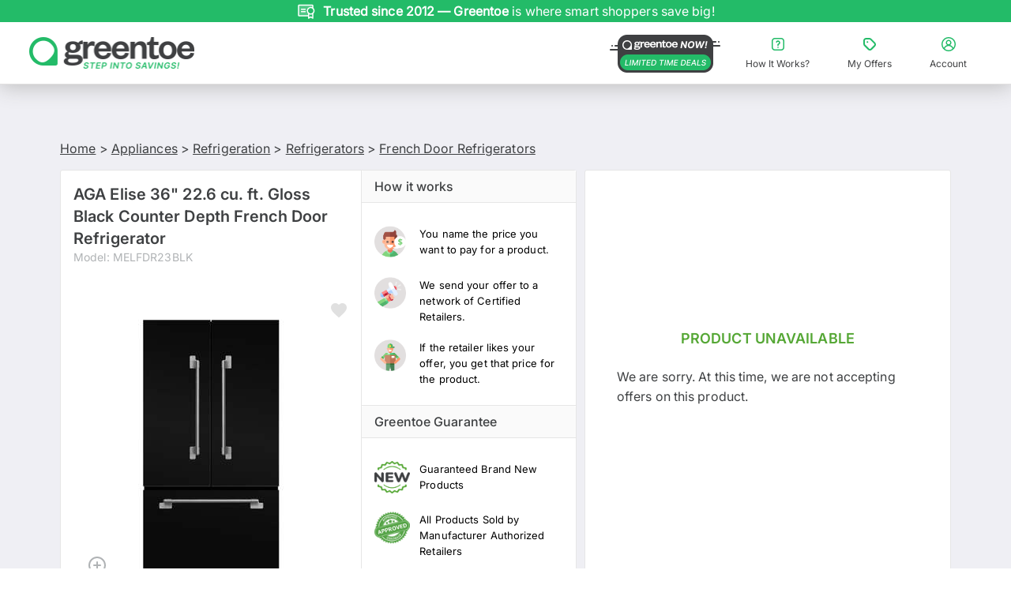

--- FILE ---
content_type: text/css; charset=UTF-8
request_url: https://www.greentoe.com/_next/static/chunks/026d1cd5f5d11e13.css
body_size: 4051
content:
:root{--font-montserrat:"Montserrat",sans-serif;--font-inter:"Inter",sans-serif}html,body{font-family:var(--font-inter),sans-serif;-webkit-font-smoothing:antialiased}@media screen and (max-width:768px){input[type=text],input[type=email],input[type=password],input[type=search],input[type=tel],input[type=url],input[type=number],textarea,select{font-size:16px!important}}.error-border{border:1px solid red!important}.aa-Panel{z-index:1000}button.swal2-close-custom:focus{color:#ccc;box-shadow:unset;background:0 0}input#autocomplete-1-input{box-shadow:unset;border-width:0;border-color:unset;background-color:unset;margin:unset;padding-top:15px}.aa-Form{background:unset!important;border:unset!important}.aa-Form .aa-SubmitButton:hover,.aa-Form .aa-SubmitButton:focus,.aa-Form .aa-ClearButton:hover,.aa-Form .aa-ClearButton:focus{background-color:unset}.aa-Form:focus-within{border-color:unset!important;outline:unset!important;box-shadow:unset!important}.search-button-link-footer:hover{background-color:#5bc98d}.aa-ItemContentTitle{white-space:unset!important}.aa-Item[aria-selected=true]{background-color:unset!important}.query-suggestion-header-title-text{font-size:12px}.product-image-slider{padding:25px}.product-image-slider .slick-slide{width:50px;height:50px;margin-right:5px}.product-image-slide .slick-slide.slick-active.slick-current{border:2px solid #55a735}.ReactModal__Overlay{z-index:1000}.product-highlights .disc-list ul{list-style:outside}.notify-active .title,.notify-deactive .title{font-weight:700;display:block;color:#000!important}.cc-product-name{text-align:center;line-clamp:2;-webkit-line-clamp:2;text-overflow:ellipsis;vertical-align:middle;-webkit-box-orient:vertical;height:2.4em;margin-top:8px;font-weight:700;line-height:1.2em;display:-webkit-box;overflow:hidden;color:#000!important;font-size:11px!important}.category-search-box-height{height:380px}ol.ais-Hits-list{margin:0}.big-screen-filters section.panel{padding:10px 15px}.big-screen-filters .panel.filter-category{padding:10px 0}.big-screen-filters header.panel-dark{display:none}.big-screen-filters .panel-green{color:#55a735;text-transform:uppercase;background-color:#fff;border-top:1px solid #55a735;font-weight:700;border-bottom:1px solid #55a735!important}.big-screen-filters .icon-tabs-plus{background:url(https://d1jksw78vrwuvj.cloudfront.net/manual-uploads/cc-images/d03ecb3b.jpg) 0 3px no-repeat;width:18px;height:24px}.big-screen-filters .panel.filter-category .filter-category.empty-tab .panel-header.toggle-on .icon-tabs-plus,.big-screen-filters .panel.filter-category .panel-header.toggle-on .icon-tabs-plus{background:url(https://d1jksw78vrwuvj.cloudfront.net/manual-uploads/cc-images/e9be76e1.jpg) 0 3px no-repeat}.big-screen-filters .panel.filter-category .text-right{text-align:center!important}.big-screen-filters .panel.filter-category input[type=checkbox]+label span{border:1px solid #bfbebe;width:18px;height:18px}.big-screen-filters .panel.filter-category .empty-tab,.big-screen-filters .panel.filter-category .panel{border:0;margin:0}.big-screen-filters .panel.filter-category .filter-category.empty-tab .panel-content.active,.big-screen-filters .panel.filter-category .panel-content.active{max-height:165px;margin-top:1em;overflow-y:auto;padding-top:0!important}.big-screen-filters .panel.filter-category .filter-category.empty-tab .panel-content.active::-webkit-scrollbar{width:4px;height:4px}.big-screen-filters .panel.filter-category .panel-content.active::-webkit-scrollbar{width:4px;height:4px}.big-screen-filters .panel.filter-category .filter-category.empty-tab .panel-content.active::-webkit-scrollbar-track{background:#e5e5e5;width:4px;height:4px}.big-screen-filters .panel.filter-category .panel-content.active::-webkit-scrollbar-track{background:#e5e5e5;width:4px;height:4px}.big-screen-filters .panel.filter-category .filter-category.empty-tab .panel-content.active::-webkit-scrollbar-thumb{background:#a0a0a0;width:4px;height:4px}.big-screen-filters .panel.filter-category .panel-content.active::-webkit-scrollbar-thumb{background:#a0a0a0;width:4px;height:4px}.big-screen-filters .panel.filter-category .filter-category.empty-tab .more-filters,.big-screen-filters .panel.filter-category .more-filters{opacity:1;display:block}.big-screen-filters .panel.filter-category .filter-category.empty-tab .panel-header,.big-screen-filters .panel.filter-category .panel-header{padding:8px 0 5px}.big-screen-filters .panel.filter-category .filter-category.empty-tab .panel-content.active,.big-screen-filters .panel.filter-category .panel-content.active{padding:1em 0}.big-screen-filters .panel.filter-category input[type=checkbox]:checked+label span{background:url(https://d1jksw78vrwuvj.cloudfront.net/manual-uploads/cc-images/885b43e4.png) 100%}.big-screen-filters .medium-10.small-9.columns.text-right{float:none;border:1px solid #e6e6e6;width:100%;margin:8px 0;padding:8px 10px 8px 1em;text-align:left!important}.big-screen-filters .toggle-more-filters{display:none}.big-screen-filters .search-sort{background:url(https://d1jksw78vrwuvj.cloudfront.net/manual-uploads/cc-images/2c700c3b.jpg) 100% no-repeat;border:0;width:70%;margin-left:0;margin-right:0}.big-screen-filters .search-sort select{text-transform:uppercase;color:#000;padding:0;font-size:15px}.big-screen-filters .text-gray{font-size:15px;color:#000!important}#react-tiny-popover-container{z-index:1001}.main .panel.sort-panel{display:none}.cc-Sortactive .cc-category-filter-sort .cc-position .cc-right:after{display:block}.cc-Sortactive .cc-category-filter-sort .cc-position{display:none}.cc-Sortactive .cc-category-filter-sort .cc-result-section,.cc-filteractive .cc-category-filter-sort .cc-position .cc-left:after{display:block}.cc-filteractive .cc-category-filter-sort .cc-position{z-index:9999999}.cc-sort-overlay-80088306{z-index:99999;background:#10101261;width:100%;height:100%;font-size:0;display:none;position:fixed;top:0;left:0;right:0}.cc-filteractive .cc-sort-overlay-80088306,.cc-Sortactive .cc-sort-overlay-80088306{display:block}.cc-category-filter-sort .cc-position{z-index:99;background:#dde;width:100%;height:50px;font-size:0;display:flex;position:fixed;bottom:0;left:0;right:0}.cc-category-filter-sort .cc-position .cc-left{text-align:center;cursor:pointer;background:#3e4042;border-right:1px solid #fff;width:50%;display:inline-block;position:relative}.cc-category-filter-sort .cc-position .cc-left p{vertical-align:middle;color:#fff;margin:0;font-size:18px;font-weight:500;line-height:50px}.cc-category-filter-sort .cc-position .cc-left p span{vertical-align:middle}.cc-category-filter-sort .cc-position .cc-left p img{vertical-align:middle;margin-right:5px}.cc-category-filter-sort .cc-position .cc-right{text-align:center;cursor:pointer;background:#55a735;border-left:1px solid #fff;width:50%;display:inline-block;position:relative}.cc-category-filter-sort .cc-position .cc-right p{vertical-align:middle;color:#fff;margin:0;font-size:18px;font-weight:500;line-height:50px}.cc-category-filter-sort .cc-position .cc-right p span{vertical-align:middle}.cc-category-filter-sort .cc-position .cc-right p img{vertical-align:middle;margin-right:5px}.cc-category-filter-sort .cc-result-section{z-index:9999999;text-align:center;background:#55a735;width:100%;height:40px;font-size:0;display:none;position:fixed;bottom:0;left:0;right:0}.cc-category-filter-sort .cc-result-section p{color:#fff;padding:8px 0}.cc-category-filter-sort .cc-sort{z-index:999999;text-align:center;background:#fff;width:85%;height:100%;display:none;position:fixed;bottom:0;right:0;box-shadow:1px -2px 8px #dde}.cc-category-filter-sort .cc-sort p{color:#000;padding:8px 0;font-size:12px;font-weight:900;border-bottom:1px solid #ddd!important}.cc-category-filter-sort .cc-sort .cc-close{cursor:pointer;z-index:9;background:#000;width:30px;height:30px;display:block;position:absolute;top:0;left:-31px}.cc-category-filter-sort .cc-sort .cc-close:after{content:"";border-bottom:2px solid #fff;width:20px;position:absolute;top:50%;left:50%;transform:translate(-50%,-50%)rotate(-45deg)}.cc-category-filter-sort .cc-sort .cc-close:before{content:"";border-bottom:2px solid #fff;width:20px;position:absolute;top:50%;left:50%;transform:translate(-50%,-50%)rotate(45deg)}.cc-category-filter-sort .cc-sort .cc-optionitem{-webkit-user-select:none;user-select:none;cursor:pointer;margin-bottom:0;padding-bottom:0;padding-left:30px;display:block}.cc-category-filter-sort .cc-sort .cc-optionitem .cc-checkmark{z-index:1;text-align:center;background:#55a735;width:16px;min-width:15px;height:16px;padding:0;position:absolute;top:50%;left:20px;transform:translateY(-50%)}.cc-category-filter-sort .cc-sort .cc-optionitem .cc-checkmark:after{content:"";border-bottom:2px solid #fff;border-right:2px solid #fff;width:6px;height:10px;margin:0 auto;position:absolute;top:2px;left:0;right:0;transform:rotate(45deg)}.cc-category-filter-sort .cc-sort ul{text-align:center;width:100%;margin:0;padding:0 0 10px;list-style:none;display:block}.cc-category-filter-sort .cc-sort ul li{text-align:left;margin:0 15px;padding:0;display:block;position:relative;border-bottom:1px solid #ddd!important}.cc-category-filter-sort .cc-sort ul li span{color:#000;text-transform:capitalize;padding:10px 10px 8px 45px;font-size:14px;font-weight:500;line-height:25px;display:block}.cc-category-filter-sort .cc-sort.cc-sort-active,.cc-list-filter.cc-filter-active{display:block}.cc-list-filter{z-index:999999;text-align:center;background:#fff;width:85%;height:100%;display:none;position:fixed;bottom:0;right:0;box-shadow:1px -2px 8px #dde}.cc-list-filter .cc-close{cursor:pointer;z-index:9;background:#000;width:30px;height:30px;display:block;position:absolute;top:0;left:-31px}.cc-list-filter .cc-close:after{content:"";border-bottom:2px solid #fff;width:20px;position:absolute;top:50%;left:50%;transform:translate(-50%,-50%)rotate(-45deg)}.cc-list-filter .cc-close:before{content:"";border-bottom:2px solid #fff;width:20px;position:absolute;top:50%;left:50%;transform:translate(-50%,-50%)rotate(45deg)}.cc-list-filter #mobile-filters{border:0}.cc-list-filter #mobile-filters select{color:#3e4042}.cc-list-filter #mobile-filters label{text-align:left}.cc-filteractive #lhnContainerDone{z-index:9!important}.cc-datas{z-index:99999;width:100%;height:50px;font-size:0;position:absolute;top:-50px;left:0;right:0}.cc-datas .cc-left{text-align:center;cursor:pointer;background:#fff;width:33.33%;display:inline-block}.cc-datas .cc-left p{vertical-align:middle;color:#000;margin:0;font-size:14px;font-weight:700;line-height:50px}.cc-datas .cc-middle{text-align:center;cursor:pointer;background:#d8d8d8;width:33.33%;display:inline-block}.cc-datas .cc-middle .cc-reset{color:#000;text-transform:capitalize;text-align:center;font-size:14px;font-weight:700;line-height:50px;text-decoration:none;display:block}.cc-datas .cc-right{text-align:center;cursor:pointer;background:#000;width:33.33%;display:inline-block}.cc-datas .cc-right p{vertical-align:middle;color:#fff;margin:0;font-size:14px;line-height:50px}.cc-datas .cc-right p a{color:#fff;text-decoration:none}.cc-title{text-align:center;background:#eee;width:40%;height:100%;margin:0;padding:2px 0 0;list-style:none;display:block;overflow:auto}.cc-title>li{text-align:left;margin:0;padding:6px;display:block}.cc-title>li .cc-list{display:block}.cc-title>li .cc-list .cc-filtertitle{text-transform:uppercase;color:#414141;text-align:left;cursor:pointer;font-size:12px;font-weight:800;line-height:24px;display:block}.cc-title>li .cc-list .cc-filtertitle .pull-right,.cc-title>li .cc-list .cc-filtertitle i{display:none}.cc-title>li.cc-active{background:#fff}.cc-title>li.cc-active .cc-sub-items{display:block}.cc-title>li.cc-active .cc-sub-items .cc-sublist{margin:35px 5px 5px;padding-top:0;padding-right:5px;overflow:hidden auto}.cc-title>li .cc-sub-items{background:#fff;width:60%;height:100%;display:none;position:absolute;top:0;right:0}.cc-title>li .cc-sub-items #facetedSearch-content--price{border:0;padding:0;display:block}.cc-title>li .cc-sub-items #facetedSearch-content--price .form-minMaxRow .form-field{width:100%;margin-bottom:10px;display:block}.cc-title>li .cc-sub-items ul{text-align:center;width:90%;height:93%;margin:0;padding:10px 0;list-style:none;display:block;overflow-x:auto}.cc-title>li .cc-sub-items ul::-webkit-scrollbar-track{background-color:#f5f5f5;border-radius:10px;-webkit-box-shadow:inset 0 0 6px #0000004d}.cc-title>li .cc-sub-items ul::-webkit-scrollbar{background-color:#f5f5f5;width:7px}.cc-title>li .cc-sub-items ul::-webkit-scrollbar-thumb{background-color:#000;border-radius:10px;-webkit-box-shadow:inset 0 0 6px #0000004d}.cc-title>li .cc-sub-items ul li{text-align:left;margin:0;padding:5px;font-size:13px;display:flex}.cc-title>li .cc-sub-items ul li.cc-sub-active .cc-checkmark{background:#fff;border:1px solid #000}.cc-title>li .cc-sub-items ul li.cc-sub-active .cc-checkmark:after{border-bottom:2px solid #000;border-right:2px solid #000}.cc-title>li .cc-sub-items ul li a{color:#000;font-size:13px;font-weight:400;line-height:24px;text-decoration:none;display:flex}.cc-title>li .cc-sub-items ul li a span.count{margin-left:5px;position:relative}.cc-title>li .cc-sub-items ul li a span.count:before{content:"(";font-size:14px}.cc-title>li .cc-sub-items ul li a span.count:after{content:")";font-size:14px}.cc-title>li .cc-sub-items ul li a span.count .filter-count-label{display:none}.search-results>.row.cc-pagination-row{width:auto;margin:0;display:block}.search-results>.row{vertical-align:top;width:49%;margin:0;display:inline-block}.search-results>.row .panel{border:0;border-radius:4px}.search-results>.row .panel-content{padding:5px}.search-results>.row .panel-content .gt-button.gt-input-button.gt-button-green{display:none}.search-results>.row .panel-content a img{border-radius:6px;padding:5px}.search-results>.row .panel-content h2.product-name{text-align:center;color:#000;font-size:11px;font-weight:700}.search-results>.row .panel-content h3.category-page-model-number{text-align:center;font-size:10px;font-weight:700}.search-results .row .row.large-collapse{display:none}.cc-buttons a{text-align:center;background:#55a735;border-radius:4px;width:100%;padding:10px;font-size:12px;font-weight:700;display:block;text-decoration:none!important}.cc-buttons .cc-view-prd{margin-bottom:10px}.cc-score-section{justify-content:center;align-items:center;display:flex}.cc-score-section p{text-align:center;padding:8px 0;font-size:10px;font-weight:700}.cc-score-section p span{color:#55a735}.cc-score-section .cc-user-score{border-left:2px solid #e6e6e6}.cc-result-section,.cc-sort{display:none}.cc-result-section.show,.cc-sort.show{display:block}.cc-result-section:hover{cursor:pointer}.ReactModal__Overlay{background-color:#444040bf!important}.cc-rating-header-sec-52181591{text-align:center;cursor:pointer;border-top:1px solid #ebebeb;justify-content:center;align-items:center;padding:10px;display:flex;position:relative}.cc-rating-header-sec-52181591 .cc-logo{display:inline-block}.cc-rating-header-sec-52181591 .cc-vertical-line{background:#cfcfcf;width:2px;height:40px;margin:0 20px}.cc-rating-header-sec-52181591 .cc-text-big{color:#000;font-size:18px;font-weight:800}.cc-rating-header-sec-52181591 .cc-text-big .cc-star{width:100px;margin-left:5px;display:inline-block;position:relative;top:-2px}.cc-rating-header-sec-52181591 img{max-width:100%}.cc-rating-header-sec-52181591 .cc-text{color:#ac4396;margin-left:10px;font-size:15px;font-weight:600;display:inline-block}.cc-rating-header-sec-52181591 .cc-vertical-line-small{vertical-align:middle;background:#ac4396;width:2px;height:15px;margin:0 10px;display:inline-block;position:relative;top:-1px}.cc-rating-header-sec-52181591 .cc-arrow{width:20px;margin-left:13px;display:inline-block}.cc-SF-root .cc-SF-content{padding:0 5px}.cc-SF-root .cc-SF-content .cc-SF-sold-section{justify-content:flex-start;align-items:flex-start;margin-bottom:10px}.cc-SF-root .cc-SF-content .cc-SF-sold-section .cc-SF-sold-icon{width:18px;margin-right:5px;position:relative;top:2px}.cc-SF-root .cc-SF-content .cc-SF-sold-section .cc-text{text-align:left;font-size:14px;font-weight:500}.cc-SF-root .cc-SF-content .cc-SF-sold-section .cc-text b{font-weight:700}.cc-mainpopup .closeButton{cursor:pointer;color:#fff;background:0 0;border:none;padding:0;font-size:2em;position:absolute;top:0;right:10px}.cc-mainpopup .closeButton:hover{cursor:pointer;color:#000;background:0 0;border:none}.cc-mainpopup .cc-container{width:98%;margin:0 auto;padding-top:10px;padding-left:0;padding-right:0}.cc-mainpopup .cc-container .cc-siema-view{padding:0;position:relative}.cc-mainpopup .cc-container .cc-siema-view .cc-arrow-disable{opacity:.2;cursor:not-allowed;pointer-events:none}.cc-mainpopup .cc-container .cc-siema-view .cc-scroll_bar{width:96%;margin:0 auto}.cc-mainpopup.cc-container .cc-siema-view .cc-scroll_bar .cc-newpds{text-align:center;margin:5px 10px;padding:5px 10px;position:relative;overflow:hidden}.cc-mainpopup.cc-container .cc-siema-view .cc-scroll_bar .cc-newpds .cc-cam-images{padding-bottom:90%;display:block;position:relative}.cc-mainpopup.cc-container .cc-siema-view .cc-scroll_bar .cc-newpds .cc-cam-images img{-o-object-fit:contain;object-fit:contain;width:100%;max-width:100%;height:100%;max-height:100%;margin:0 auto;position:absolute;top:50%;left:0;right:0;transform:translateY(-50%)}.cc-mainpopup .cc-container .cc-siema-view .cc-scroll_bar .cc-newpds .cc-name{text-align:center;text-transform:capitalize;min-height:47px;font-size:14px;font-weight:500}.cc-mainpopup .cc-container .cc-siema-view .cc-scroll_bar .cc-newpds .cc-name a{color:#000;letter-spacing:0;font-size:13px;font-weight:600;text-decoration:none}.cc-siema-view .cc-scroll_bar>div{flex-wrap:nowrap;width:100%!important;transition:none!important;display:flex!important}.cc-siema-view .cc-scroll_bar .cc-newpds{box-sizing:border-box;margin:5px 0;float:none!important;width:50%!important}.cc-siema-view .cc-scroll_bar{overflow:visible!important}
.slider-feedback-div .irs{height:55px}.slider-feedback-div .irs-with-grid{height:75px}.slider-feedback-div .irs-line{background:linear-gradient(#ddd -50%,#fff 150%);border:1px solid #ccc;border-radius:16px;height:10px;top:33px}.slider-feedback-div .irs-line-left,.slider-feedback-div .irs-line-mid,.slider-feedback-div .irs-line-right{height:8px}.slider-feedback-div .irs-bar{background:linear-gradient(#7ae000 0% 100%);border-top:1px solid #55a735;border-bottom:1px solid #55a735;height:10px;top:33px}.slider-feedback-div .irs-bar-edge{background:linear-gradient(#7ae000 0% 100%);border:1px solid #55a735;border-right:0;border-radius:16px 0 0 16px;width:14px;height:10px;top:33px}.slider-feedback-div .irs-shadow{opacity:.3;background:#000;border-radius:5px;height:2px;top:38px}.slider-feedback-div .lt-ie9 .irs-shadow{filter:alpha(opacity=30)}.slider-feedback-div .irs-slider{cursor:pointer;background:linear-gradient(#7ae000 0% 20%,#7ae000 100%);border:1px solid #aaa;border-radius:27px;width:27px;height:27px;top:25px;box-shadow:1px 1px 3px #0000004d}.slider-feedback-div .irs-slider.state_hover,.irs-slider:hover{background:#fff}.slider-feedback-div .irs-min,.irs-max{color:#333;text-shadow:none;background:#0000001a;border-radius:3px;padding:1px 5px;font-size:12px;line-height:1.333;top:0}.slider-feedback-div .lt-ie9 .irs-min,.lt-ie9 .irs-max{background:#ccc}.slider-feedback-div .irs-from,.irs-to,.irs-single{color:#fff;text-shadow:none;background:#7be100;border-radius:3px;padding:1px 5px;font-size:14px;line-height:1.333}.slider-feedback-div .lt-ie9 .irs-from,.lt-ie9 .irs-to,.lt-ie9 .irs-single{background:#999}.slider-feedback-div .irs-grid{height:27px}.slider-feedback-div .irs-grid-pol{opacity:.5;background:#55a735}.slider-feedback-div .irs-grid-pol.small{background:#999}.slider-feedback-div .irs-grid-text{color:#99a4ac;bottom:5px}.slider-feedback-div .irs-from:after,.slider-feedback-div .irs-to:after,.slider-feedback-div .irs-single:after{content:"";border:3px solid #0000;border-top-color:#7be100;width:0;height:0;margin-left:-3px;display:block;position:absolute;bottom:-6px;left:50%;overflow:hidden}
/*# sourceMappingURL=83dbb5e99f82997d.css.map*/

--- FILE ---
content_type: text/css; charset=UTF-8
request_url: https://www.greentoe.com/_next/static/chunks/c735981dc6ecef1d.css
body_size: 4104
content:
.tabModal-module-scss-module__IujAXq__modalContent{flex-direction:column;height:100%;display:flex;position:relative;overflow:hidden}.tabModal-module-scss-module__IujAXq__tabItem a{color:#b0b3b5;text-decoration:none;display:block}.tabModal-module-scss-module__IujAXq__tabItem.tabModal-module-scss-module__IujAXq__active a{color:#fff}.tabModal-module-scss-module__IujAXq__tabItem.tabModal-module-scss-module__IujAXq__active{color:#fff;background-color:#55a735;border-bottom:2px solid #55a735}.tabModal-module-scss-module__IujAXq__tabContent{flex:1;padding:20px;overflow-y:auto}.tabModal-module-scss-module__IujAXq__tabPane{display:none}.tabModal-module-scss-module__IujAXq__tabPane.tabModal-module-scss-module__IujAXq__active{display:block}.tabModal-module-scss-module__IujAXq__closeButton{background:0 0;border:none;font-size:1.5rem;position:absolute;top:-10px;right:-25px}.tabModal-module-scss-module__IujAXq__closeButton:hover{cursor:pointer;color:#55a735;background:0 0;border:none}@media (max-width:75em){.tabModal-module-scss-module__IujAXq__hideForSmallOnly{display:none}}@media (max-width:600px){.tabModal-module-scss-module__IujAXq__modalContent{width:100%!important;left:0!important;transform:none!important}}
.LoadingSpinner-module-scss-module__lXcRqa__spinnerContainer{justify-content:center;align-items:center;height:200px;display:flex}
.modal-module-scss-module__0e4gSW__closeButton{cursor:pointer;background:0 0;border:none;padding:0;font-size:2em;position:absolute;top:0;right:10px}.modal-module-scss-module__0e4gSW__closeButton:hover{cursor:pointer;color:#55a735;background:0 0;border:none}
.AddressForm-module-scss-module__1eelXW__addressForm .AddressForm-module-scss-module__1eelXW__autocompleteWrapper{width:100%;position:relative}.pac-container{border:1px solid #ddd;border-radius:4px;margin-top:2px;font-family:inherit;box-shadow:0 2px 4px #0000001a}.pac-container:after{background-position:50%;align-items:center;gap:8px;height:auto;display:flex}.pac-container .pac-item{cursor:pointer;padding:8px;font-size:14px}.pac-container .pac-item:hover{background-color:#f8f9fa}.pac-container .pac-item .pac-icon{margin-top:2px}.pac-container .pac-item .pac-item-query{font-size:inherit}
.WarrantyProductDetails-module-scss-module__Ohlm1G__warrantyProductDetails .WarrantyProductDetails-module-scss-module__Ohlm1G__sectionTitle{font-family:var(--font-inter);font-variation-settings:"wght" 700;color:#333;margin-bottom:16px;font-size:16px}.WarrantyProductDetails-module-scss-module__Ohlm1G__warrantyProductDetails .WarrantyProductDetails-module-scss-module__Ohlm1G__purchaseHistoryBlock{margin-bottom:16px}.WarrantyProductDetails-module-scss-module__Ohlm1G__warrantyProductDetails .WarrantyProductDetails-module-scss-module__Ohlm1G__purchaseHistoryBlock label{color:#333;margin-bottom:8px;font-weight:500;display:block}.WarrantyProductDetails-module-scss-module__Ohlm1G__warrantyProductDetails .WarrantyProductDetails-module-scss-module__Ohlm1G__purchaseHistoryBlock select{border:1px solid #e0e0e0;border-radius:4px;width:100%;margin-bottom:12px;padding:10px;font-size:14px}.WarrantyProductDetails-module-scss-module__Ohlm1G__warrantyProductDetails .WarrantyProductDetails-module-scss-module__Ohlm1G__purchaseHistoryBlock select:focus{border-color:#55a735;outline:none;box-shadow:0 0 0 2px #55a7351a}.WarrantyProductDetails-module-scss-module__Ohlm1G__warrantyProductDetails .WarrantyProductDetails-module-scss-module__Ohlm1G__toggleLink{color:#55a735;cursor:pointer;text-decoration:none;transition:color .2s}.WarrantyProductDetails-module-scss-module__Ohlm1G__warrantyProductDetails .WarrantyProductDetails-module-scss-module__Ohlm1G__toggleLink:hover{color:#4a9030;text-decoration:underline}.WarrantyProductDetails-module-scss-module__Ohlm1G__warrantyProductDetails .WarrantyProductDetails-module-scss-module__Ohlm1G__thresholdMessage{color:#d32f2f;margin-top:.5rem;font-size:.875rem;display:block}@media (max-width:768px){.WarrantyProductDetails-module-scss-module__Ohlm1G__warrantyProductDetails .WarrantyProductDetails-module-scss-module__Ohlm1G__sectionTitle{font-size:14px}.WarrantyProductDetails-module-scss-module__Ohlm1G__warrantyProductDetails .WarrantyProductDetails-module-scss-module__Ohlm1G__purchaseHistoryBlock select{padding:8px;font-size:13px}}
.EmailVerificationPopup-module-scss-module__h2QGta__verificationContent{min-height:400px;padding:0}.EmailVerificationPopup-module-scss-module__h2QGta__logoSection{border-bottom:1px solid #eee;justify-content:center;align-items:center;padding:24px 24px 16px;display:flex;position:relative}.EmailVerificationPopup-module-scss-module__h2QGta__logo{justify-content:center;align-items:center;display:flex}.EmailVerificationPopup-module-scss-module__h2QGta__headerSection{text-align:center;padding:24px 24px 16px}.EmailVerificationPopup-module-scss-module__h2QGta__title{color:#333;margin:0 0 8px;font-size:24px;font-weight:700}.EmailVerificationPopup-module-scss-module__h2QGta__description{color:#666;margin:0;font-size:14px;line-height:1.5}.EmailVerificationPopup-module-scss-module__h2QGta__optionsSection{flex-direction:column;gap:12px;padding:0 24px 24px;display:flex}.EmailVerificationPopup-module-scss-module__h2QGta__optionCard{cursor:pointer;box-sizing:border-box;background:#fff;border:2px solid #ececec;border-radius:8px;padding:16px;transition:border-color .15s,background-color .15s}.EmailVerificationPopup-module-scss-module__h2QGta__optionCard:hover{background:#f9f9f9;border-color:#23bb68}.EmailVerificationPopup-module-scss-module__h2QGta__optionCard.EmailVerificationPopup-module-scss-module__h2QGta__selected{background:#f5fdf5;border-color:#23bb68}.EmailVerificationPopup-module-scss-module__h2QGta__optionHeader{align-items:center;gap:12px;margin-bottom:8px;display:flex}.EmailVerificationPopup-module-scss-module__h2QGta__radioButton{cursor:pointer;pointer-events:none;-webkit-user-select:none;user-select:none;appearance:none;box-sizing:border-box;background:#fff;border:2px solid #ddd;border-radius:50%;outline:none;flex-shrink:0;padding:0;transition:border-color .2s;position:relative;width:16px!important;height:16px!important;margin:0!important}.EmailVerificationPopup-module-scss-module__h2QGta__radioButton:checked{background:#fff;border-color:#23bb68}.EmailVerificationPopup-module-scss-module__h2QGta__radioButton:checked:after{content:"";background:#23bb68;border-radius:50%;width:10px;height:10px;position:absolute;top:50%;left:50%;transform:translate(-50%,-50%)}.EmailVerificationPopup-module-scss-module__h2QGta__radioButton:not(:checked){background:#fff;border-color:#ddd}.EmailVerificationPopup-module-scss-module__h2QGta__radioButton:hover{border-color:#23bb68}.EmailVerificationPopup-module-scss-module__h2QGta__optionLabel{color:#333;cursor:pointer;flex:1;margin:0;font-size:16px;font-weight:500}.EmailVerificationPopup-module-scss-module__h2QGta__optionValue{color:#666;margin-top:4px;margin-left:32px;font-size:14px}.EmailVerificationPopup-module-scss-module__h2QGta__cancelButton{color:#333;cursor:pointer;background:#fff;border:1px solid #ddd;border-radius:4px;flex:1;padding:12px 24px;font-size:16px;font-weight:600;transition:all .2s}.EmailVerificationPopup-module-scss-module__h2QGta__cancelButton:hover{background:#f5f5f5;border-color:#bbb}.EmailVerificationPopup-module-scss-module__h2QGta__sendCodeButton{color:#fff;cursor:pointer;background:#23bb68;border:none;border-radius:4px;flex:1;padding:12px 24px;font-size:16px;font-weight:600;transition:all .2s}.EmailVerificationPopup-module-scss-module__h2QGta__sendCodeButton:hover:not(:disabled){background:#4a8f2e}.EmailVerificationPopup-module-scss-module__h2QGta__sendCodeButton:disabled{opacity:.6;cursor:not-allowed}.EmailVerificationPopup-module-scss-module__h2QGta__verificationHeader{text-align:center;padding:24px 24px 16px}.EmailVerificationPopup-module-scss-module__h2QGta__verifyTitle{color:#333;margin:0 0 12px;font-size:24px;font-weight:700}.EmailVerificationPopup-module-scss-module__h2QGta__verificationText{color:#333;margin-bottom:8px;font-size:16px;line-height:1.5}.EmailVerificationPopup-module-scss-module__h2QGta__verificationText strong{color:#23bb68;font-weight:600}.EmailVerificationPopup-module-scss-module__h2QGta__verificationSubtext{color:#666;margin:0;font-size:14px;line-height:1.5}.EmailVerificationPopup-module-scss-module__h2QGta__verificationSubtext strong{color:#333;font-weight:600}.EmailVerificationPopup-module-scss-module__h2QGta__verificationForm{width:100%;padding:0 24px 24px}.EmailVerificationPopup-module-scss-module__h2QGta__codeInputsContainer{justify-content:center;gap:12px;margin-bottom:24px;padding:0 20px;display:flex}.EmailVerificationPopup-module-scss-module__h2QGta__codeDigitInput{border:1px solid #ddd;font-weight:600;transition:border-color .2s,box-shadow .2s;text-align:center!important;color:#333!important;background:#fff!important;border-radius:8px!important;width:48px!important;height:48px!important;margin:0!important;padding:0!important;font-size:24px!important}.EmailVerificationPopup-module-scss-module__h2QGta__codeDigitInput:focus{border-color:#23bb68;outline:none;box-shadow:0 0 0 3px #55a7351a}.EmailVerificationPopup-module-scss-module__h2QGta__codeDigitInput::placeholder{color:#0000}.EmailVerificationPopup-module-scss-module__h2QGta__codeDigitInput::-webkit-inner-spin-button{-webkit-appearance:none;margin:0}.EmailVerificationPopup-module-scss-module__h2QGta__codeDigitInput::-webkit-outer-spin-button{-webkit-appearance:none;margin:0}.EmailVerificationPopup-module-scss-module__h2QGta__codeDigitInput[type=number]{-moz-appearance:textfield}.EmailVerificationPopup-module-scss-module__h2QGta__errorMessage{color:#d32f2f;text-align:center;margin-top:8px;margin-bottom:16px;font-size:12px}.EmailVerificationPopup-module-scss-module__h2QGta__resendOptions{justify-content:center;align-items:center;gap:12px;min-height:20px;margin-bottom:24px;padding:0 20px;display:flex}.EmailVerificationPopup-module-scss-module__h2QGta__resendCodeLink,.EmailVerificationPopup-module-scss-module__h2QGta__sendToEmailLink{color:#3e4042;cursor:pointer;white-space:nowrap;text-align:center;border:none;outline:none;justify-content:center;align-items:center;padding:0;font-size:14px;text-decoration:none;transition:color .2s;display:inline-flex;background:0 0!important}.EmailVerificationPopup-module-scss-module__h2QGta__resendCodeLink:hover:not(:disabled),.EmailVerificationPopup-module-scss-module__h2QGta__sendToEmailLink:hover:not(:disabled){color:#23bb68;background:0 0!important}.EmailVerificationPopup-module-scss-module__h2QGta__resendCodeLink:focus,.EmailVerificationPopup-module-scss-module__h2QGta__sendToEmailLink:focus{color:#3e4042;outline:none;background:0 0!important}.EmailVerificationPopup-module-scss-module__h2QGta__resendCodeLink:active,.EmailVerificationPopup-module-scss-module__h2QGta__sendToEmailLink:active{color:#23bb68;background:0 0!important}.EmailVerificationPopup-module-scss-module__h2QGta__resendCodeLink:disabled,.EmailVerificationPopup-module-scss-module__h2QGta__sendToEmailLink:disabled{opacity:.6;cursor:not-allowed}.EmailVerificationPopup-module-scss-module__h2QGta__sendToEmailLink{color:#3e4042}.EmailVerificationPopup-module-scss-module__h2QGta__sendToEmailLink:hover:not(:disabled),.EmailVerificationPopup-module-scss-module__h2QGta__sendToEmailLink:active{color:#23bb68}.EmailVerificationPopup-module-scss-module__h2QGta__resendCodeText{text-align:center;color:#3e4042;min-width:140px;display:inline-block}.EmailVerificationPopup-module-scss-module__h2QGta__countdownNumber{text-align:left;display:inline-block}.EmailVerificationPopup-module-scss-module__h2QGta__resendSeparator{color:#ddd;font-size:14px}.EmailVerificationPopup-module-scss-module__h2QGta__actionButtons{border-top:1px solid #eee;gap:12px;padding:24px;display:flex}.EmailVerificationPopup-module-scss-module__h2QGta__backButton{color:#333;cursor:pointer;background:#fff;border:1px solid #ddd;border-radius:4px;flex:1;padding:12px 24px;font-size:16px;font-weight:600;transition:all .2s}.EmailVerificationPopup-module-scss-module__h2QGta__backButton:hover{background:#f5f5f5;border-color:#bbb}.EmailVerificationPopup-module-scss-module__h2QGta__verifyButton{color:#fff;cursor:pointer;background:#23bb68;border:none;border-radius:4px;flex:1;padding:12px 24px;font-size:16px;font-weight:600;transition:all .2s}.EmailVerificationPopup-module-scss-module__h2QGta__verifyButton:hover:not(:disabled){background:#4a8f2e}.EmailVerificationPopup-module-scss-module__h2QGta__verifyButton:disabled{opacity:.6;cursor:not-allowed}.EmailVerificationPopup-module-scss-module__h2QGta__resendSuccess{color:#23bb68;margin-top:8px;font-size:12px;font-weight:500}@media (max-width:768px){.EmailVerificationPopup-module-scss-module__h2QGta__verificationContent{min-height:auto}.EmailVerificationPopup-module-scss-module__h2QGta__logoSection,.EmailVerificationPopup-module-scss-module__h2QGta__headerSection{padding:20px 20px 12px}.EmailVerificationPopup-module-scss-module__h2QGta__title{font-size:20px}.EmailVerificationPopup-module-scss-module__h2QGta__description{font-size:13px}.EmailVerificationPopup-module-scss-module__h2QGta__optionsSection{padding:0 20px 20px}.EmailVerificationPopup-module-scss-module__h2QGta__actionButtons{padding:16px 20px 20px}.EmailVerificationPopup-module-scss-module__h2QGta__verificationHeader{padding:20px 20px 12px}.EmailVerificationPopup-module-scss-module__h2QGta__verifyTitle{font-size:20px}.EmailVerificationPopup-module-scss-module__h2QGta__verificationText{font-size:14px}.EmailVerificationPopup-module-scss-module__h2QGta__verificationSubtext{font-size:13px}.EmailVerificationPopup-module-scss-module__h2QGta__codeInputsContainer{gap:8px;padding:0 10px}.EmailVerificationPopup-module-scss-module__h2QGta__codeDigitInput{width:40px!important;height:48px!important;margin:0!important;font-size:20px!important}.EmailVerificationPopup-module-scss-module__h2QGta__resendOptions{flex-wrap:wrap;gap:8px;padding:0 10px;font-size:13px}.EmailVerificationPopup-module-scss-module__h2QGta__verificationForm{padding:0 20px 20px}}
.WarrantySelection-module-scss-module__N1o0PW__adwSelector{background-color:#2c3e50;border-top-left-radius:8px;border-top-right-radius:8px;padding:12px}.WarrantySelection-module-scss-module__N1o0PW__adwSelectorHeader{width:100%;position:relative}.WarrantySelection-module-scss-module__N1o0PW__warrantyHighlights{background-color:#f5f5f5;border-radius:4px;margin-bottom:20px;padding:15px}.WarrantySelection-module-scss-module__N1o0PW__warrantyHighlights h4{color:#333;margin-top:0;margin-bottom:10px}.WarrantySelection-module-scss-module__N1o0PW__warrantyHighlights ul{margin:0;padding-left:20px}.WarrantySelection-module-scss-module__N1o0PW__warrantyHighlights li{color:#666;margin-bottom:5px}.WarrantySelection-module-scss-module__N1o0PW__adwSelectorTitle{color:#fff;white-space:nowrap;align-items:center;gap:8px;font-size:16px;display:inline-flex}.WarrantySelection-module-scss-module__N1o0PW__adwSelectorLogo{flex-shrink:0;display:inline-block}.WarrantySelection-module-scss-module__N1o0PW__adwSelectorLearnMore{color:#fff;margin-top:8px;font-size:14px;text-decoration:underline;display:inline-block}@media (min-width:640px){.WarrantySelection-module-scss-module__N1o0PW__adwSelectorLearnMore{float:right;margin-top:0}}@media (max-width:639px){.WarrantySelection-module-scss-module__N1o0PW__adwSelectorTitle{gap:6px;font-size:14px}.WarrantySelection-module-scss-module__N1o0PW__adwSelectorLogo{width:70px;height:auto}.WarrantySelection-module-scss-module__N1o0PW__adwSelectorLearnMore{text-align:left;margin-top:12px;display:block}}.WarrantySelection-module-scss-module__N1o0PW__adwSelectorPlans{flex-wrap:wrap;gap:16px;width:100%;padding-top:8px;display:flex}.WarrantySelection-module-scss-module__N1o0PW__adwPlan{cursor:pointer;background:#f5f5f5;border:1px solid #e0e0e0;border-radius:6px;flex-direction:column;flex:0 calc(50% - 8px);font-size:14px;display:flex;position:relative;overflow:hidden}@media (min-width:1024px){.WarrantySelection-module-scss-module__N1o0PW__adwPlan{flex:0 calc(33.333% - 11px)}}.WarrantySelection-module-scss-module__N1o0PW__adwPlan:hover{box-shadow:0 4px 12px #0000001a}.WarrantySelection-module-scss-module__N1o0PW__adwPlan.WarrantySelection-module-scss-module__N1o0PW__selected{border-color:#4caf50;box-shadow:0 0 0 2px #4caf5033}.WarrantySelection-module-scss-module__N1o0PW__adwPlanTop{background:#fff;flex:1;padding:16px;transition:background-color .3s}.WarrantySelection-module-scss-module__N1o0PW__adwPlanDuration{font-family:var(--font-inter);font-variation-settings:"wght" 700;color:#333;font-size:14px;display:block}.WarrantySelection-module-scss-module__N1o0PW__adwPlanName{color:#666;margin-top:4px;font-size:14px;display:block}.WarrantySelection-module-scss-module__N1o0PW__adwPlanBottom{background:#f0f0f0;border-bottom-right-radius:6px;border-bottom-left-radius:6px;flex-shrink:0;padding:12px 16px;transition:background-color .3s;position:relative}.WarrantySelection-module-scss-module__N1o0PW__adwPlanPrice{font-family:var(--font-inter);font-variation-settings:"wght" 600;color:#333;font-size:18px;transition:background-color .3s,color .3s;display:inline-block}.WarrantySelection-module-scss-module__N1o0PW__adwPlanSelectLink{color:#666;cursor:pointer;background:0 0;border:none;font-size:14px;transition:color .2s,opacity .3s;position:absolute;top:50%;right:16px;transform:translateY(-50%)}.WarrantySelection-module-scss-module__N1o0PW__adwPlanSelectLink:hover,.WarrantySelection-module-scss-module__N1o0PW__adwPlan.WarrantySelection-module-scss-module__N1o0PW__selected .WarrantySelection-module-scss-module__N1o0PW__adwPlanSelectLink{color:#4caf50}.WarrantySelection-module-scss-module__N1o0PW__adwCheckbox{cursor:pointer;background-color:#fff;border-radius:4px;justify-content:center;align-items:center;width:24px;height:24px;padding:4px;transition:background-color .3s;display:flex;position:absolute;top:50%;right:16px;transform:translateY(-50%)}.WarrantySelection-module-scss-module__N1o0PW__adwCheckbox:hover{background-color:#f0f0f0}.WarrantySelection-module-scss-module__N1o0PW__adwCheckboxIcon{width:16px;height:16px;display:block}.WarrantySelection-module-scss-module__N1o0PW__adwPlan:hover .WarrantySelection-module-scss-module__N1o0PW__adwPlanTop,.WarrantySelection-module-scss-module__N1o0PW__adwPlan.WarrantySelection-module-scss-module__N1o0PW__selected .WarrantySelection-module-scss-module__N1o0PW__adwPlanTop{background:#e9f6e3}.WarrantySelection-module-scss-module__N1o0PW__adwPlan:hover .WarrantySelection-module-scss-module__N1o0PW__adwPlanBottom,.WarrantySelection-module-scss-module__N1o0PW__adwPlan.WarrantySelection-module-scss-module__N1o0PW__selected .WarrantySelection-module-scss-module__N1o0PW__adwPlanBottom{background:#55a734}.WarrantySelection-module-scss-module__N1o0PW__adwPlan:hover .WarrantySelection-module-scss-module__N1o0PW__adwPlanPrice,.WarrantySelection-module-scss-module__N1o0PW__adwPlan.WarrantySelection-module-scss-module__N1o0PW__selected .WarrantySelection-module-scss-module__N1o0PW__adwPlanPrice{color:#fff}.WarrantySelection-module-scss-module__N1o0PW__adwPlan:hover .WarrantySelection-module-scss-module__N1o0PW__adwPlanSelectLink{opacity:0}.WarrantySelection-module-scss-module__N1o0PW__adwPlan:hover .WarrantySelection-module-scss-module__N1o0PW__adwCheckbox,.WarrantySelection-module-scss-module__N1o0PW__adwPlan.WarrantySelection-module-scss-module__N1o0PW__selected .WarrantySelection-module-scss-module__N1o0PW__adwCheckbox{opacity:1;background-color:#fff}.WarrantySelection-module-scss-module__N1o0PW__adwPlanRibbon{color:#000;font-family:var(--font-inter);font-variation-settings:"wght" 600;transform-origin:50%;z-index:2;white-space:nowrap;text-align:center;background:gold;width:147px;padding:5px 30px;font-size:10px;position:absolute;top:23px;right:-36px;transform:rotate(45deg);box-shadow:0 1px 3px #0003}@media (max-width:768px){.WarrantySelection-module-scss-module__N1o0PW__adwPlan{flex:0 calc(50% - 8px)}.WarrantySelection-module-scss-module__N1o0PW__adwPlanRibbon{width:130px;padding:4px 25px;font-size:9px;right:-30px}}@media (max-width:480px){.WarrantySelection-module-scss-module__N1o0PW__adwSelectorPlans{gap:12px}.WarrantySelection-module-scss-module__N1o0PW__adwPlan{flex:0 calc(50% - 6px)}.WarrantySelection-module-scss-module__N1o0PW__adwPlanDuration,.WarrantySelection-module-scss-module__N1o0PW__adwPlanName{font-size:13px}.WarrantySelection-module-scss-module__N1o0PW__adwPlanPrice{font-size:16px}.WarrantySelection-module-scss-module__N1o0PW__adwPlanSelectLink{font-size:13px}.WarrantySelection-module-scss-module__N1o0PW__adwPlanTop{padding:12px}.WarrantySelection-module-scss-module__N1o0PW__adwPlanBottom{padding:10px 12px}.WarrantySelection-module-scss-module__N1o0PW__adwPlanRibbon{width:115px;padding:3px 20px;font-size:8px;top:20px;right:-28px}}.WarrantySelection-module-scss-module__N1o0PW__adwPlan--value{position:relative}.WarrantySelection-module-scss-module__N1o0PW__noThanks{background-color:#f9f9f9;border-style:dashed}.WarrantySelection-module-scss-module__N1o0PW__noThanks .WarrantySelection-module-scss-module__N1o0PW__adwPlanTop{background-color:#fafafa}.WarrantySelection-module-scss-module__N1o0PW__noThanks .WarrantySelection-module-scss-module__N1o0PW__adwPlanBottom{background-color:#f5f5f5}.WarrantySelection-module-scss-module__N1o0PW__noThanks:hover .WarrantySelection-module-scss-module__N1o0PW__adwPlanTop,.WarrantySelection-module-scss-module__N1o0PW__noThanks.WarrantySelection-module-scss-module__N1o0PW__selected .WarrantySelection-module-scss-module__N1o0PW__adwPlanTop{background-color:#f0f0f0}.WarrantySelection-module-scss-module__N1o0PW__noThanks:hover .WarrantySelection-module-scss-module__N1o0PW__adwPlanBottom,.WarrantySelection-module-scss-module__N1o0PW__noThanks.WarrantySelection-module-scss-module__N1o0PW__selected .WarrantySelection-module-scss-module__N1o0PW__adwPlanBottom{background-color:#999}.WarrantySelection-module-scss-module__N1o0PW__noThanks .WarrantySelection-module-scss-module__N1o0PW__adwPlanPrice{color:#666;font-style:italic}.WarrantySelection-module-scss-module__N1o0PW__noThanks:hover .WarrantySelection-module-scss-module__N1o0PW__adwPlanPrice,.WarrantySelection-module-scss-module__N1o0PW__noThanks.WarrantySelection-module-scss-module__N1o0PW__selected .WarrantySelection-module-scss-module__N1o0PW__adwPlanPrice{color:#fff;font-style:normal}.WarrantySelection-module-scss-module__N1o0PW__noThanks:hover .WarrantySelection-module-scss-module__N1o0PW__adwPlanPrice .WarrantySelection-module-scss-module__N1o0PW__noThanks.WarrantySelection-module-scss-module__N1o0PW__selected,.WarrantySelection-module-scss-module__N1o0PW__noThanks.WarrantySelection-module-scss-module__N1o0PW__selected .WarrantySelection-module-scss-module__N1o0PW__adwPlanPrice .WarrantySelection-module-scss-module__N1o0PW__noThanks.WarrantySelection-module-scss-module__N1o0PW__selected{border-color:#999;box-shadow:0 0 0 2px #9993}@keyframes WarrantySelection-module-scss-module__N1o0PW__fadeIn{0%{opacity:0;transform:translateY(10px)}to{opacity:1;transform:translateY(0)}}.WarrantySelection-module-scss-module__N1o0PW__adwSelector{animation:.3s ease-out WarrantySelection-module-scss-module__N1o0PW__fadeIn}.WarrantySelection-module-scss-module__N1o0PW__coverageTypeTabs{background-color:#f5f5f5;border-radius:8px;gap:8px;margin-bottom:20px;padding:4px;display:flex}.WarrantySelection-module-scss-module__N1o0PW__coverageTab{color:#3e4042;cursor:pointer;background-color:#0000;border:none;border-radius:6px;outline:none;flex:1;padding:12px 24px;font-size:14px;transition:all .3s;position:relative;overflow:hidden}.WarrantySelection-module-scss-module__N1o0PW__coverageTab:hover:not(.WarrantySelection-module-scss-module__N1o0PW__active){color:#55a735;font-family:var(--font-inter);font-variation-settings:"wght" 500;background-color:#55a7351a}.WarrantySelection-module-scss-module__N1o0PW__coverageTab.WarrantySelection-module-scss-module__N1o0PW__active{color:#fff;font-family:var(--font-inter);font-variation-settings:"wght" 600;background-color:#55a735;box-shadow:0 2px 4px #0000001a}.WarrantySelection-module-scss-module__N1o0PW__coverageTab.WarrantySelection-module-scss-module__N1o0PW__active:hover{background-color:#4a9030}.WarrantySelection-module-scss-module__N1o0PW__adwSelectorPlans{animation:.3s ease-out WarrantySelection-module-scss-module__N1o0PW__fadeIn}@media (max-width:768px){.WarrantySelection-module-scss-module__N1o0PW__coverageTypeTabs{gap:4px;padding:3px}.WarrantySelection-module-scss-module__N1o0PW__coverageTab{padding:10px 16px;font-size:13px}}
.PayPalModal-module-scss-module__ipv-xq__paypalModalWrapper~button{display:none!important}.PayPalModal-module-scss-module__ipv-xq__modalContent{text-align:center;color:#3e4042;background:#fff;border-radius:12px;width:100%;margin:0 auto;padding:30px;position:relative}.PayPalModal-module-scss-module__ipv-xq__logoContainer{justify-content:center;margin-bottom:12px;display:flex}.PayPalModal-module-scss-module__ipv-xq__logoCircle{background:#fff;border:2px solid #0070ba;border-radius:50%;justify-content:center;align-items:center;width:80px;height:80px;display:flex;overflow:hidden}.PayPalModal-module-scss-module__ipv-xq__paypalLogo{object-fit:contain;width:70px;height:70px}.PayPalModal-module-scss-module__ipv-xq__title{font-size:24px;font-family:var(--font-inter);font-variation-settings:"wght" 600;color:#3e4042;letter-spacing:.1px;white-space:nowrap;margin:0 0 20px;font-weight:300;line-height:1.3}@media (max-width:640px){.PayPalModal-module-scss-module__ipv-xq__title{white-space:normal;font-size:20px}}.PayPalModal-module-scss-module__ipv-xq__description{margin-bottom:8px}.PayPalModal-module-scss-module__ipv-xq__description p{color:#3e4042;text-align:left;letter-spacing:.1px;margin:0 0 12px;font-size:15px;line-height:22px}.PayPalModal-module-scss-module__ipv-xq__description p:last-child{margin-bottom:0}.PayPalModal-module-scss-module__ipv-xq__description .PayPalModal-module-scss-module__ipv-xq__highlight{margin-top:12px}.PayPalModal-module-scss-module__ipv-xq__description .PayPalModal-module-scss-module__ipv-xq__highlight strong{font-family:var(--font-inter);font-variation-settings:"wght" 500;color:#3e4042}.PayPalModal-module-scss-module__ipv-xq__tip{text-align:left;letter-spacing:.1px;margin-top:8px;margin-bottom:20px;font-size:14px;line-height:20px}.PayPalModal-module-scss-module__ipv-xq__tip strong{font-family:var(--font-inter);font-variation-settings:"wght" 500;color:#3e4042}@media (max-width:640px){.PayPalModal-module-scss-module__ipv-xq__tip{margin-bottom:18px;font-size:14px;line-height:19px}}.PayPalModal-module-scss-module__ipv-xq__tipIcon{color:#0070ba;margin-right:6px;font-size:14px}.PayPalModal-module-scss-module__ipv-xq__notice{text-align:left;background:#fff8e1;border:1px solid #ffeb3b;border-radius:6px;margin-top:12px;padding:12px}.PayPalModal-module-scss-module__ipv-xq__notice:has(.PayPalModal-module-scss-module__ipv-xq__noticeIcon){align-items:flex-start;gap:8px;display:flex}.PayPalModal-module-scss-module__ipv-xq__notice p{color:#3e4042;letter-spacing:.1px;margin:0 0 8px;font-size:14px;line-height:20px}.PayPalModal-module-scss-module__ipv-xq__notice p:last-child{margin-bottom:0}.PayPalModal-module-scss-module__ipv-xq__notice p strong{font-family:var(--font-inter);font-variation-settings:"wght" 500}.PayPalModal-module-scss-module__ipv-xq__notice span{color:#3e4042;letter-spacing:.1px;font-size:14px;line-height:20px}.PayPalModal-module-scss-module__ipv-xq__notice span strong{font-family:var(--font-inter);font-variation-settings:"wght" 500}.PayPalModal-module-scss-module__ipv-xq__notice .PayPalModal-module-scss-module__ipv-xq__tipIcon{color:#0070ba;margin-right:6px;font-size:14px}@media (max-width:640px){.PayPalModal-module-scss-module__ipv-xq__notice{padding:10px;font-size:13px;line-height:18px}.PayPalModal-module-scss-module__ipv-xq__notice p{font-size:13px;line-height:18px}}.PayPalModal-module-scss-module__ipv-xq__noticeIcon{flex-shrink:0;margin-top:2px;font-size:16px}.PayPalModal-module-scss-module__ipv-xq__buttonContainer{justify-content:center;gap:12px;margin-top:20px;display:flex}@media (max-width:640px){.PayPalModal-module-scss-module__ipv-xq__buttonContainer{flex-direction:column;gap:10px;margin-top:16px}}.PayPalModal-module-scss-module__ipv-xq__continueButton{color:#fff;font-size:15px;font-family:var(--font-inter);font-variation-settings:"wght" 500;letter-spacing:.1px;cursor:pointer;background:#0070ba;border:none;border-radius:6px;min-width:140px;padding:12px 24px;font-weight:500;transition:all .2s}.PayPalModal-module-scss-module__ipv-xq__continueButton:hover{background:#005ea6;transform:translateY(-1px);box-shadow:0 3px 6px #0070ba4d}.PayPalModal-module-scss-module__ipv-xq__continueButton:active{transform:translateY(0);box-shadow:0 1px 3px #0070ba33}.PayPalModal-module-scss-module__ipv-xq__cancelButton{color:#3e4042;letter-spacing:.1px;cursor:pointer;background:#fff;border:1px solid #ddd;border-radius:6px;min-width:100px;padding:12px 24px;font-size:15px;transition:all .15s}.PayPalModal-module-scss-module__ipv-xq__cancelButton:hover{background:#999;border-color:#999;transform:translateY(-1px);box-shadow:0 2px 8px #0000001a}.PayPalModal-module-scss-module__ipv-xq__cancelButton:active{background:#eee;transform:translateY(0);box-shadow:0 1px 2px #0000000d}@media (max-width:480px){.PayPalModal-module-scss-module__ipv-xq__modalContent{max-height:calc(100dvh - env(safe-area-inset-top) - env(safe-area-inset-bottom) - 40px);padding:20px;overflow-y:auto}.PayPalModal-module-scss-module__ipv-xq__title{font-size:16px}.PayPalModal-module-scss-module__ipv-xq__description p{font-size:13px}.PayPalModal-module-scss-module__ipv-xq__tip{font-size:12px}.PayPalModal-module-scss-module__ipv-xq__buttonContainer{flex-direction:column;gap:8px}.PayPalModal-module-scss-module__ipv-xq__buttonContainer button{width:100%}.PayPalModal-module-scss-module__ipv-xq__continueButton,.PayPalModal-module-scss-module__ipv-xq__cancelButton{min-width:unset}}
/*# sourceMappingURL=74f9a35792604686.css.map*/

--- FILE ---
content_type: text/css; charset=UTF-8
request_url: https://www.greentoe.com/_next/static/chunks/9b4f4d38d98968b0.css
body_size: 3867
content:
.cc-sticky-offer-option-wrap{flex-wrap:nowrap;justify-content:center;align-items:center;display:flex}.cc-sticky-offer-option-wrap>div{flex:none}.cc-sticky-offer-option-17765240 .cc-top-section{width:300px;margin-left:7%}.cc-sticky-offer-option-17765240 widget-body{display:block}.cc-sticky-offer-option-17765240 .content{padding-top:10px;padding-bottom:10px}.cc-top-section h4{text-align:left;font-size:17px;font-weight:600;font-family:var(--font-inter);font-variation-settings:"wght" 600;color:#3e4042;line-clamp:2;text-overflow:ellipsis;max-height:70px;display:-webkit-box}.cc-atc-pro-input-section .panel-form input{border:1px solid #55a735;margin-top:0}.money{margin-left:5px;font-weight:400}.cc-vertical-line-mini{background:#fff;justify-content:center;width:1px;height:30px;margin:0 12px;display:flex}.cc-sticky-offer-option-wrap .cc-vertical-line{background:#dbdbdb;justify-content:center;width:2px;height:30px;margin:0 12px;display:flex}.msrp-price-section{display:flex}.msrp-price-online{white-space:nowrap;flex-shrink:0;align-items:center;display:flex}.cc-new-input-section{align-items:center;display:flex}.cc-new-input-field-section{align-items:center;margin-left:10px;display:flex}.cc-submit-section{align-items:center;display:flex}.cc-btn-atc .cc-action-atc{text-transform:uppercase;color:#fff;background-color:#f60;border:none;border-radius:3px;width:165px;padding:15px 0;font-size:16px;font-weight:600;line-height:16px;display:inline-block}#cc-new-offer-form-section.widget-body.cc-sticky-offer-option-17765240 .cc-sticky-offer-option-wrap .cc-atc-pro-wheel-section .gauge-container .gauge-bg{background-position:50% 20px;background-size:170px 120px;height:130px;margin-top:-35px}#cc-new-add-cart-section.widget-body.cc-sticky-add-cart-36578339 .cc-sticky-add-cart-wrap .cc-btn-atc .cc-action-atc{text-transform:uppercase;color:#fff;background-color:#f60;border:none;border-radius:0;width:200px;padding:13px 0;font-size:16px;font-weight:600;line-height:16px;display:inline-block}.cc-new-input-section h4{font-size:14px;font-weight:700}@media (max-width:768px){.cc-sticky-offer-option-17765240.widget-body{-webkit-overflow-scrolling:touch;scrollbar-width:none;-ms-overflow-style:none;padding:0;overflow-x:auto}.cc-sticky-offer-option-17765240.widget-body::-webkit-scrollbar{display:none}.cc-sticky-offer-option-wrap{justify-content:flex-start;gap:8px;width:auto;min-width:min-content;padding:8px 10px;flex-wrap:nowrap!important}.mobile-hidden{display:none!important}.cc-vertical-line-mini{display:none}.cc-new-input-section{flex-direction:column;align-items:flex-start}.cc-new-input-section h4{white-space:nowrap;font-size:16px;font-family:var(--font-inter);font-variation-settings:"wght" 600}.cc-new-input-section .arrow-next{background-size:10px;flex-shrink:0;margin:0 5px;width:20px!important;height:20px!important}.cc-new-input-field-section{margin-top:8px;margin-left:0}.cc-atc-pro-wheel-section{flex:1}.msrp-price-online{font-size:16px}.cc-btn-atc{margin-top:-15px}.cc-btn-atc .cc-action-atc{white-space:nowrap;min-width:90px;padding:12px 0;font-size:14px}.msrp-price-section{flex-direction:column;flex:1;display:flex}.cc-input-append-section,.cc-vertical-line{flex-shrink:0}.cc-submit-section{flex-direction:column;flex:1}.widget-body .gauge-container{transform:scale(.7)}#cc-new-offer-form-section.widget-body.cc-sticky-offer-option-17765240 .cc-sticky-offer-option-wrap .cc-atc-pro-wheel-section .gauge-container .gauge-bg{background-position:50% 20px;background-size:170px 120px;height:130px;margin-top:-50px}.cc-sticky-offer-option-17765240 .content{padding-top:15px;padding-bottom:15px}}.cc-sticky-offer-option-wrap .cc-atc-pro-input-section{justify-content:flex-start;align-items:center;padding:0 15px 0 0;display:flex}.cc-new-input-section .arrow-next{content:"";background:#5bc98d url(https://d1jksw78vrwuvj.cloudfront.net/new_category_page/icon-material-right-arrow.png) 50% no-repeat;border-radius:999px;margin-top:0;margin-left:0;margin-right:10px;display:inline-block;box-shadow:2px 2px 3px #0000001a;width:30px!important;height:30px!important}.panel-input input{border:1px solid #55a735}.cc-atc-pro-wheel-section{width:185px}#cc-new-offer-form-section.widget-body.cc-sticky-offer-option-17765240 .cc-sticky-offer-option-wrap .cc-atc-pro-wheel-section .gauge-container .gauge-gray{z-index:20;transform-origin:50% 91.5px;background-size:165px 81px;width:100%;height:97px;left:0}#cc-new-offer-form-section.widget-body.cc-sticky-offer-option-17765240 .cc-sticky-offer-option-wrap .cc-atc-pro-wheel-section .gauge-container .gauge-colors{z-index:10;transform-origin:50% 61px;background-size:167px 84px;width:100%;height:100px;left:0}.widget-body .gauge-container .gauge-lines{z-index:30;background-size:171px 85px;width:100%;height:98px;left:0}#cc-new-offer-form-section.widget-body.cc-sticky-offer-option-17765240 .cc-sticky-offer-option-wrap .cc-atc-pro-wheel-section .gauge-container .gauge-pointer{z-index:30;transform-origin:12px 80px;background-size:30px 80px;width:30px;height:80px;margin-left:-13px;bottom:0}.sticky-offer-display{display:none}.cc-sticky-buy-now-container{z-index:900;box-sizing:border-box;background-color:#fff;width:100%;min-height:80px;padding:16px 15px;position:fixed;bottom:0;left:0;right:0;overflow:hidden;box-shadow:0 -2px 6px #00000026}#cc-new-add-cart-section.widget-body.cc-sticky-add-cart-36578339{box-sizing:border-box;width:100%}#cc-new-add-cart-section.widget-body.cc-sticky-add-cart-36578339 .cc-sticky-add-cart-wrap{box-sizing:border-box;justify-content:space-between;align-items:center;gap:10px;width:100%;max-width:1200px;min-height:48px;margin:0 auto;padding:12px 0;display:flex}#cc-new-add-cart-section.widget-body.cc-sticky-add-cart-36578339 .cc-sticky-add-cart-wrap .cc-left-section{flex-direction:column;flex:auto;min-width:0;display:flex;overflow:hidden}#cc-new-add-cart-section.widget-body.cc-sticky-add-cart-36578339 .cc-sticky-add-cart-wrap .cc-top-section-buy-now{align-items:center;display:flex}#cc-new-add-cart-section.widget-body.cc-sticky-add-cart-36578339 .cc-sticky-add-cart-wrap .cc-top-section-buy-now .cc-pro-name{font-size:15px;font-weight:700;font-family:var(--font-inter);font-variation-settings:"wght" 700;color:#3e4042;text-overflow:ellipsis;white-space:nowrap;max-width:100%;line-height:1.2;overflow:hidden}#cc-new-add-cart-section.widget-body.cc-sticky-add-cart-36578339 .cc-sticky-add-cart-wrap .cc-price-section{flex-wrap:wrap;align-items:center;gap:12px;margin-top:3px;display:flex}#cc-new-add-cart-section.widget-body.cc-sticky-add-cart-36578339 .cc-sticky-add-cart-wrap .cc-msrp-price{font-size:13px;font-weight:500;font-family:var(--font-inter);font-variation-settings:"wght" 600;align-items:center;gap:5px;display:flex}#cc-new-add-cart-section.widget-body.cc-sticky-add-cart-36578339 .cc-sticky-add-cart-wrap .cc-msrp-price .price-label{color:#999;white-space:nowrap}#cc-new-add-cart-section.widget-body.cc-sticky-add-cart-36578339 .cc-sticky-add-cart-wrap .cc-msrp-price .price-value.msrp{color:#999;white-space:nowrap;font-weight:600;text-decoration:line-through}#cc-new-add-cart-section.widget-body.cc-sticky-add-cart-36578339 .cc-sticky-add-cart-wrap .cc-atc-pro-price{font-size:14px;font-weight:500;font-family:var(--font-inter);font-variation-settings:"wght" 600;align-items:center;gap:5px;display:flex}#cc-new-add-cart-section.widget-body.cc-sticky-add-cart-36578339 .cc-sticky-add-cart-wrap .cc-atc-pro-price .price-label{color:#666;white-space:nowrap}#cc-new-add-cart-section.widget-body.cc-sticky-add-cart-36578339 .cc-sticky-add-cart-wrap .cc-atc-pro-price .price-value.greentoe{color:#f60;white-space:nowrap;font-weight:700}#cc-new-add-cart-section.widget-body.cc-sticky-add-cart-36578339 .cc-sticky-add-cart-wrap .cc-right-section{flex:none;align-items:center;margin-left:-10px;display:flex}#cc-new-add-cart-section.widget-body.cc-sticky-add-cart-36578339 .cc-sticky-add-cart-wrap .cc-btn-atc{margin:0}#cc-new-add-cart-section.widget-body.cc-sticky-add-cart-36578339 .cc-sticky-add-cart-wrap .cc-btn-atc .cc-action-atc{text-transform:uppercase;color:#fff;cursor:pointer;white-space:nowrap;background-color:#f60;border:none;border-radius:4px;min-height:48px;padding:18px 36px;font-size:16px;font-weight:700;line-height:1.2;transition:all .2s;display:inline-block;box-shadow:0 2px 4px #ff66004d}#cc-new-add-cart-section.widget-body.cc-sticky-add-cart-36578339 .cc-sticky-add-cart-wrap .cc-btn-atc .cc-action-atc:hover{background-color:#e55500;transform:translateY(-1px);box-shadow:0 3px 6px #f606}@media (max-width:768px){.cc-sticky-buy-now-container{min-height:70px;padding:12px 10px}#cc-new-add-cart-section.widget-body.cc-sticky-add-cart-36578339 .cc-sticky-add-cart-wrap{gap:8px;min-height:40px;padding:8px 0}#cc-new-add-cart-section.widget-body.cc-sticky-add-cart-36578339 .cc-sticky-add-cart-wrap .cc-left-section{flex:60%}#cc-new-add-cart-section.widget-body.cc-sticky-add-cart-36578339 .cc-sticky-add-cart-wrap .cc-top-section-buy-now .cc-pro-name{font-size:13px}#cc-new-add-cart-section.widget-body.cc-sticky-add-cart-36578339 .cc-sticky-add-cart-wrap .cc-price-section{flex-direction:column;align-items:flex-start;gap:1px;margin-top:2px}#cc-new-add-cart-section.widget-body.cc-sticky-add-cart-36578339 .cc-sticky-add-cart-wrap .cc-msrp-price{font-size:10px}#cc-new-add-cart-section.widget-body.cc-sticky-add-cart-36578339 .cc-sticky-add-cart-wrap .cc-msrp-price .price-label{font-size:9px}#cc-new-add-cart-section.widget-body.cc-sticky-add-cart-36578339 .cc-sticky-add-cart-wrap .cc-msrp-price .price-value.msrp,#cc-new-add-cart-section.widget-body.cc-sticky-add-cart-36578339 .cc-sticky-add-cart-wrap .cc-atc-pro-price{font-size:11px}#cc-new-add-cart-section.widget-body.cc-sticky-add-cart-36578339 .cc-sticky-add-cart-wrap .cc-atc-pro-price .price-label{font-size:10px}#cc-new-add-cart-section.widget-body.cc-sticky-add-cart-36578339 .cc-sticky-add-cart-wrap .cc-atc-pro-price .price-value.greentoe{font-size:12px}#cc-new-add-cart-section.widget-body.cc-sticky-add-cart-36578339 .cc-sticky-add-cart-wrap .cc-right-section{flex:none;margin-left:-5px}#cc-new-add-cart-section.widget-body.cc-sticky-add-cart-36578339 .cc-sticky-add-cart-wrap .cc-btn-atc .cc-action-atc{padding:14px 20px;font-size:13px;font-weight:700}}@media (max-width:480px){.cc-sticky-buy-now-container{min-height:65px;padding:10px 8px}#cc-new-add-cart-section.widget-body.cc-sticky-add-cart-36578339 .cc-sticky-add-cart-wrap{gap:6px}#cc-new-add-cart-section.widget-body.cc-sticky-add-cart-36578339 .cc-sticky-add-cart-wrap .cc-top-section-buy-now .cc-pro-name{font-size:12px}#cc-new-add-cart-section.widget-body.cc-sticky-add-cart-36578339 .cc-sticky-add-cart-wrap .cc-msrp-price{font-size:9px}#cc-new-add-cart-section.widget-body.cc-sticky-add-cart-36578339 .cc-sticky-add-cart-wrap .cc-msrp-price .price-label{font-size:8px}#cc-new-add-cart-section.widget-body.cc-sticky-add-cart-36578339 .cc-sticky-add-cart-wrap .cc-msrp-price .price-value.msrp,#cc-new-add-cart-section.widget-body.cc-sticky-add-cart-36578339 .cc-sticky-add-cart-wrap .cc-atc-pro-price{font-size:10px}#cc-new-add-cart-section.widget-body.cc-sticky-add-cart-36578339 .cc-sticky-add-cart-wrap .cc-atc-pro-price .price-label{font-size:9px}#cc-new-add-cart-section.widget-body.cc-sticky-add-cart-36578339 .cc-sticky-add-cart-wrap .cc-atc-pro-price .price-value.greentoe{font-size:11px}#cc-new-add-cart-section.widget-body.cc-sticky-add-cart-36578339 .cc-sticky-add-cart-wrap .cc-btn-atc .cc-action-atc{padding:12px 18px;font-size:12px;font-weight:700}}
.loadingSpinner-module__qtPmsq__spinnerContainer{flex-direction:column;justify-content:center;align-items:center;padding:20px;display:flex}.loadingSpinner-module__qtPmsq__spinner{display:inline-block;position:relative}.loadingSpinner-module__qtPmsq__spinner.loadingSpinner-module__qtPmsq__small{width:32px;height:32px}.loadingSpinner-module__qtPmsq__spinner.loadingSpinner-module__qtPmsq__medium{width:48px;height:48px}.loadingSpinner-module__qtPmsq__spinner.loadingSpinner-module__qtPmsq__large{width:64px;height:64px}.loadingSpinner-module__qtPmsq__spinnerRing{box-sizing:border-box;border:3px solid #0000;border-top-color:#55a735;border-radius:50%;animation:1.2s cubic-bezier(.5,0,.5,1) infinite loadingSpinner-module__qtPmsq__spin;display:block;position:absolute}.loadingSpinner-module__qtPmsq__small .loadingSpinner-module__qtPmsq__spinnerRing{border-width:2px;width:32px;height:32px}.loadingSpinner-module__qtPmsq__medium .loadingSpinner-module__qtPmsq__spinnerRing{border-width:3px;width:48px;height:48px}.loadingSpinner-module__qtPmsq__large .loadingSpinner-module__qtPmsq__spinnerRing{border-width:4px;width:64px;height:64px}.loadingSpinner-module__qtPmsq__spinnerRing:first-child{animation-delay:-.45s}.loadingSpinner-module__qtPmsq__spinnerRing:nth-child(2){animation-delay:-.3s}.loadingSpinner-module__qtPmsq__spinnerRing:nth-child(3){animation-delay:-.15s}@keyframes loadingSpinner-module__qtPmsq__spin{0%{transform:rotate(0)}to{transform:rotate(360deg)}}.loadingSpinner-module__qtPmsq__spinnerMessage{color:#666;text-align:center;margin-top:12px;font-size:14px}
.warranty-module-scss-module__lrH1hW__warrantyLabel{color:#333;font-size:14px;font-weight:700;font-family:var(--font-inter);font-variation-settings:"wght" 600;margin-bottom:15px;display:block}.warranty-module-scss-module__lrH1hW__coverageTypeTabs{background-color:#f5f5f5;border-radius:8px;gap:8px;margin-bottom:20px;padding:4px;display:flex}.warranty-module-scss-module__lrH1hW__coverageTab{color:#3e4042;cursor:pointer;background-color:#0000;border:none;border-radius:6px;outline:none;flex:1;padding:12px 24px;font-size:14px;transition:all .3s;position:relative;overflow:hidden}.warranty-module-scss-module__lrH1hW__coverageTab:hover:not(.warranty-module-scss-module__lrH1hW__active){color:#55a735;font-family:var(--font-inter);font-variation-settings:"wght" 600;background-color:#55a7351a}.warranty-module-scss-module__lrH1hW__coverageTab.warranty-module-scss-module__lrH1hW__active{color:#fff;font-family:var(--font-inter);font-variation-settings:"wght" 600;background-color:#55a735;box-shadow:0 2px 4px #0000001a}.warranty-module-scss-module__lrH1hW__coverageTab.warranty-module-scss-module__lrH1hW__active:hover{background-color:#4a9030}.warranty-module-scss-module__lrH1hW__warrantyPlansGrid{flex-wrap:wrap;gap:16px;width:100%;padding-top:8px;animation:.3s ease-out warranty-module-scss-module__lrH1hW__fadeIn;display:flex}@keyframes warranty-module-scss-module__lrH1hW__fadeIn{0%{opacity:0;transform:translateY(10px)}to{opacity:1;transform:translateY(0)}}.warranty-module-scss-module__lrH1hW__warrantyPlanCard{cursor:pointer;background:#f5f5f5;border:1px solid #e0e0e0;border-radius:6px;flex-direction:column;flex:0 calc(50% - 8px);font-size:14px;transition:all .3s;display:flex;position:relative;overflow:hidden}@media (min-width:1024px){.warranty-module-scss-module__lrH1hW__warrantyPlanCard{flex:0 calc(33.333% - 11px)}}.warranty-module-scss-module__lrH1hW__warrantyPlanCard:hover{box-shadow:0 4px 12px #0000001a}.warranty-module-scss-module__lrH1hW__warrantyPlanCard.warranty-module-scss-module__lrH1hW__selected{border-color:#4caf50;box-shadow:0 0 0 2px #4caf5033}.warranty-module-scss-module__lrH1hW__planCardTop{background:#fff;flex:1;padding:16px;transition:background-color .3s}.warranty-module-scss-module__lrH1hW__planDuration{font-family:var(--font-inter);font-variation-settings:"wght" 700;color:#333;font-size:14px;display:block}.warranty-module-scss-module__lrH1hW__planName{color:#666;margin-top:4px;font-size:14px;display:block}.warranty-module-scss-module__lrH1hW__planCardBottom{background:#f0f0f0;border-bottom-right-radius:6px;border-bottom-left-radius:6px;flex-shrink:0;padding:12px 16px;transition:background-color .3s;position:relative}.warranty-module-scss-module__lrH1hW__planPrice{font-family:var(--font-inter);font-variation-settings:"wght" 600;color:#333;font-size:18px;transition:color .3s;display:inline-block}.warranty-module-scss-module__lrH1hW__selectLink{color:#666;cursor:pointer;background:0 0;border:none;font-size:14px;transition:color .2s,opacity .3s;position:absolute;top:50%;right:16px;transform:translateY(-50%)}.warranty-module-scss-module__lrH1hW__selectLink:hover,.warranty-module-scss-module__lrH1hW__warrantyPlanCard.warranty-module-scss-module__lrH1hW__selected .warranty-module-scss-module__lrH1hW__selectLink{color:#4caf50}.warranty-module-scss-module__lrH1hW__checkmark{cursor:pointer;background-color:#fff;border-radius:4px;justify-content:center;align-items:center;width:24px;height:24px;padding:4px;transition:background-color .3s;display:flex;position:absolute;top:50%;right:16px;transform:translateY(-50%)}.warranty-module-scss-module__lrH1hW__checkmark:hover{background-color:#f0f0f0}.warranty-module-scss-module__lrH1hW__warrantyPlanCard:hover .warranty-module-scss-module__lrH1hW__planCardTop,.warranty-module-scss-module__lrH1hW__warrantyPlanCard.warranty-module-scss-module__lrH1hW__selected .warranty-module-scss-module__lrH1hW__planCardTop{background:#e9f6e3}.warranty-module-scss-module__lrH1hW__warrantyPlanCard:hover .warranty-module-scss-module__lrH1hW__planCardBottom,.warranty-module-scss-module__lrH1hW__warrantyPlanCard.warranty-module-scss-module__lrH1hW__selected .warranty-module-scss-module__lrH1hW__planCardBottom{background:#55a734}.warranty-module-scss-module__lrH1hW__warrantyPlanCard:hover .warranty-module-scss-module__lrH1hW__planPrice,.warranty-module-scss-module__lrH1hW__warrantyPlanCard.warranty-module-scss-module__lrH1hW__selected .warranty-module-scss-module__lrH1hW__planPrice{color:#fff}.warranty-module-scss-module__lrH1hW__warrantyPlanCard:hover .warranty-module-scss-module__lrH1hW__selectLink{opacity:0}.warranty-module-scss-module__lrH1hW__warrantyPlanCard:hover .warranty-module-scss-module__lrH1hW__checkmark,.warranty-module-scss-module__lrH1hW__warrantyPlanCard.warranty-module-scss-module__lrH1hW__selected .warranty-module-scss-module__lrH1hW__checkmark{opacity:1;background-color:#fff}.warranty-module-scss-module__lrH1hW__bestSellingRibbon{color:#000;font-family:var(--font-inter);font-variation-settings:"wght" 600;transform-origin:50%;z-index:2;white-space:nowrap;text-align:center;background:gold;width:147px;padding:5px 30px;font-size:10px;position:absolute;top:23px;right:-36px;transform:rotate(45deg);box-shadow:0 1px 3px #0003}.warranty-module-scss-module__lrH1hW__warrantyPlans{flex-wrap:wrap;justify-content:space-between;gap:15px;display:flex}.warranty-module-scss-module__lrH1hW__warrantyPlan{cursor:pointer;background:#fff;border:2px solid #e0e0e0;border-radius:8px;flex:1;min-width:0;transition:all .2s;position:relative}.warranty-module-scss-module__lrH1hW__warrantyPlan:hover{border-color:#5bc98d;box-shadow:0 2px 8px #0000001a}.warranty-module-scss-module__lrH1hW__warrantyPlanSelected,.warranty-module-scss-module__lrH1hW__warrantyPlanRecommended{background-color:#f8fff8;border-color:#5bc98d}.warranty-module-scss-module__lrH1hW__planRibbon{color:#fff;font-size:10px;font-weight:700;font-family:var(--font-inter);font-variation-settings:"wght" 600;white-space:nowrap;background-color:#ff9500;border-radius:0 0 4px 4px;padding:4px 12px;position:absolute;top:-1px;left:50%;transform:translate(-50%)}.warranty-module-scss-module__lrH1hW__planContent{text-align:center;padding:15px}.warranty-module-scss-module__lrH1hW__planSelectBtn{cursor:pointer;background-color:#f0f0f0;border:none;border-radius:4px;padding:8px 16px;font-size:14px;transition:background-color .2s}.warranty-module-scss-module__lrH1hW__planSelectBtn:hover{background-color:#e0e0e0}.warranty-module-scss-module__lrH1hW__planSelected{color:#fff;font-size:14px;font-family:var(--font-inter);font-variation-settings:"wght" 600;background-color:#5bc98d;border-radius:4px;align-items:center;gap:5px;padding:8px 16px;display:inline-flex}.warranty-module-scss-module__lrH1hW__priceInputGroup{background-color:#fff;border:2px solid #5bc98d;border-radius:25px;align-items:center;padding:5px;display:flex}.warranty-module-scss-module__lrH1hW__priceCurrency{color:#333;font-size:18px;font-weight:700;font-family:var(--font-inter);font-variation-settings:"wght" 600;padding:0 10px}.warranty-module-scss-module__lrH1hW__priceInput{text-align:center;border:none;outline:none;flex:1;padding:10px;font-size:16px}.warranty-module-scss-module__lrH1hW__priceInput::placeholder{color:#999}.warranty-module-scss-module__lrH1hW__priceSubmitBtn{color:#fff;cursor:pointer;background-color:#5bc98d;border:none;border-radius:50%;justify-content:center;align-items:center;width:40px;height:40px;font-size:18px;transition:background-color .2s;display:flex}.warranty-module-scss-module__lrH1hW__priceSubmitBtn:hover{background-color:#4fb07b}.warranty-module-scss-module__lrH1hW__priceSlider{appearance:none;background-color:#e0e0e0;border-radius:4px;outline:none;width:100%;height:8px}.warranty-module-scss-module__lrH1hW__priceSlider::-webkit-slider-thumb{appearance:none;cursor:pointer;background-color:#f44;border-radius:50%;width:20px;height:20px}.warranty-module-scss-module__lrH1hW__priceSlider::-moz-range-thumb{cursor:pointer;background-color:#f44;border:none;border-radius:50%;width:20px;height:20px}.warranty-module-scss-module__lrH1hW__warrantyContinueBtn{color:#fff;cursor:pointer;background-color:#f60;border:none;border-radius:4px;width:100%;margin-bottom:10px;padding:15px;font-size:16px;font-weight:700;transition:background-color .2s}.warranty-module-scss-module__lrH1hW__warrantyContinueBtn:hover{background-color:#e55a00}.warranty-module-scss-module__lrH1hW__warrantyHowItWorks{color:#fff;cursor:pointer;background-color:#666;border:none;border-radius:4px;width:100%;padding:12px;font-size:14px;transition:background-color .2s}.warranty-module-scss-module__lrH1hW__warrantyHowItWorks:hover{background-color:#555}@media (max-width:768px){.warranty-module-scss-module__lrH1hW__warrantyPlans{flex-direction:column}.warranty-module-scss-module__lrH1hW__warrantyPlan{margin-bottom:10px}.warranty-module-scss-module__lrH1hW__planContent{padding:12px}.warranty-module-scss-module__lrH1hW__warrantyPlanCard{flex:0 calc(50% - 8px)}.warranty-module-scss-module__lrH1hW__bestSellingRibbon{width:130px;padding:4px 25px;font-size:9px;right:-30px}.warranty-module-scss-module__lrH1hW__coverageTypeTabs{gap:4px;padding:3px}.warranty-module-scss-module__lrH1hW__coverageTab{padding:10px 16px;font-size:13px}}@media (max-width:480px){.warranty-module-scss-module__lrH1hW__warrantyPlansGrid{gap:12px}.warranty-module-scss-module__lrH1hW__warrantyPlanCard{flex:0 calc(50% - 6px)}.warranty-module-scss-module__lrH1hW__planDuration,.warranty-module-scss-module__lrH1hW__planName{font-size:13px}.warranty-module-scss-module__lrH1hW__planPrice{font-size:16px}.warranty-module-scss-module__lrH1hW__selectLink{font-size:13px}.warranty-module-scss-module__lrH1hW__planCardTop{padding:12px}.warranty-module-scss-module__lrH1hW__planCardBottom{padding:10px 12px}.warranty-module-scss-module__lrH1hW__bestSellingRibbon{width:115px;padding:3px 20px;font-size:8px;top:20px;right:-28px}}@media (max-width:639px){.warranty-module-scss-module__lrH1hW__priceInputGroup{border-radius:20px}.warranty-module-scss-module__lrH1hW__priceCurrency{padding:0 8px;font-size:16px}.warranty-module-scss-module__lrH1hW__priceInput{font-size:14px}.warranty-module-scss-module__lrH1hW__priceSubmitBtn{width:35px;height:35px;font-size:16px}}.warranty-module-scss-module__lrH1hW__warrantyInfoTitle{color:#333;font-size:20px;font-family:var(--font-inter);font-variation-settings:"wght" 600;margin-bottom:15px;display:block}
.warrantyFAQ-module__uV8z0G__faqContent{background:#fff}.warrantyFAQ-module__uV8z0G__faqItem:last-child{border-bottom:none}.warrantyFAQ-module__uV8z0G__faqQuestion{cursor:pointer;text-align:left;background:0 0;border:none;justify-content:space-between;align-items:center;width:100%;padding:16px 20px;transition:background-color .2s;display:flex}.warrantyFAQ-module__uV8z0G__faqQuestion:hover{background-color:#f8f9fa}.warrantyFAQ-module__uV8z0G__faqQuestion:focus{background-color:#f8f9fa;outline:none}.warrantyFAQ-module__uV8z0G__faqQuestionText{color:#333;flex:1;padding-right:12px;font-size:14px;font-weight:400;line-height:1.5}.warrantyFAQ-module__uV8z0G__faqArrow{flex-shrink:0;justify-content:center;align-items:center;width:20px;height:20px;transition:transform .3s;display:flex}.warrantyFAQ-module__uV8z0G__faqArrow.warrantyFAQ-module__uV8z0G__open{transform:rotate(180deg)}.warrantyFAQ-module__uV8z0G__faqArrow svg{fill:#666;width:20px;height:20px}.warrantyFAQ-module__uV8z0G__faqAnswer{max-height:0;padding:0 20px;transition:max-height .3s,padding .3s;overflow:hidden}.warrantyFAQ-module__uV8z0G__faqAnswer.warrantyFAQ-module__uV8z0G__open{max-height:500px;padding:0 20px 16px}.warrantyFAQ-module__uV8z0G__faqAnswerContent{color:#666;font-size:14px;line-height:1.6}
/*# sourceMappingURL=283a0a2ad148960f.css.map*/

--- FILE ---
content_type: application/javascript; charset=UTF-8
request_url: https://www.greentoe.com/_next/static/chunks/fc0045cdd70b1488.js
body_size: 20746
content:
;!function(){try { var e="undefined"!=typeof globalThis?globalThis:"undefined"!=typeof global?global:"undefined"!=typeof window?window:"undefined"!=typeof self?self:{},n=(new e.Error).stack;n&&((e._debugIds|| (e._debugIds={}))[n]="beaabaf4-f5d9-9617-d6c4-6a7d4a2da895")}catch(e){}}();
(globalThis.TURBOPACK||(globalThis.TURBOPACK=[])).push(["object"==typeof document?document.currentScript:void 0,338325,(e,t,o)=>{e.e,t.exports=function(){"use strict";let e;function t(e,t,o){if("function"==typeof e?e===t:e.has(t))return arguments.length<3?t:o;throw TypeError("Private element is not present on this object")}let o={},a="swal2-",r=["container","shown","height-auto","iosfix","popup","modal","no-backdrop","no-transition","toast","toast-shown","show","hide","close","title","html-container","actions","confirm","deny","cancel","footer","icon","icon-content","image","input","file","range","select","radio","checkbox","label","textarea","inputerror","input-label","validation-message","progress-steps","active-progress-step","progress-step","progress-step-line","loader","loading","styled","top","top-start","top-end","top-left","top-right","center","center-start","center-end","center-left","center-right","bottom","bottom-start","bottom-end","bottom-left","bottom-right","grow-row","grow-column","grow-fullscreen","rtl","timer-progress-bar","timer-progress-bar-container","scrollbar-measure","icon-success","icon-warning","icon-info","icon-question","icon-error","draggable","dragging"].reduce((e,t)=>(e[t]=a+t,e),{}),n=["success","warning","info","question","error"].reduce((e,t)=>(e[t]=a+t,e),{}),s="SweetAlert2:",i=e=>e.charAt(0).toUpperCase()+e.slice(1),l=e=>{console.warn(`${s} ${"object"==typeof e?e.join(" "):e}`)},c=e=>{console.error(`${s} ${e}`)},d=[],u=(e,t=null)=>{var o;o=`"${e}" is deprecated and will be removed in the next major release.${t?` Use "${t}" instead.`:""}`,d.includes(o)||(d.push(o),l(o))},w=e=>"function"==typeof e?e():e,m=e=>e&&"function"==typeof e.toPromise,p=e=>m(e)?e.toPromise():Promise.resolve(e),h=e=>e&&Promise.resolve(e)===e,g=()=>document.body.querySelector(`.${r.container}`),b=e=>{let t=g();return t?t.querySelector(e):null},f=e=>b(`.${e}`),v=()=>f(r.popup),y=()=>f(r.icon),k=()=>f(r.title),x=()=>f(r["html-container"]),C=()=>f(r.image),A=()=>f(r["progress-steps"]),E=()=>f(r["validation-message"]),$=()=>b(`.${r.actions} .${r.confirm}`),B=()=>b(`.${r.actions} .${r.cancel}`),L=()=>b(`.${r.actions} .${r.deny}`),P=()=>b(`.${r.loader}`),T=()=>f(r.actions),S=()=>f(r.footer),O=()=>f(r["timer-progress-bar"]),j=()=>f(r.close),M=`
  a[href],
  area[href],
  input:not([disabled]),
  select:not([disabled]),
  textarea:not([disabled]),
  button:not([disabled]),
  iframe,
  object,
  embed,
  [tabindex="0"],
  [contenteditable],
  audio[controls],
  video[controls],
  summary
`,z=()=>{let e=v();if(!e)return[];let t=Array.from(e.querySelectorAll('[tabindex]:not([tabindex="-1"]):not([tabindex="0"])')).sort((e,t)=>{let o=parseInt(e.getAttribute("tabindex")||"0"),a=parseInt(t.getAttribute("tabindex")||"0");return o>a?1:o<a?-1:0}),o=Array.from(e.querySelectorAll(M)).filter(e=>"-1"!==e.getAttribute("tabindex"));return[...new Set(t.concat(o))].filter(e=>Q(e))},H=()=>D(document.body,r.shown)&&!D(document.body,r["toast-shown"])&&!D(document.body,r["no-backdrop"]),I=()=>{let e=v();return!!e&&D(e,r.toast)},q=(e,t)=>{if(e.textContent="",t){let o=new DOMParser().parseFromString(t,"text/html"),a=o.querySelector("head");a&&Array.from(a.childNodes).forEach(t=>{e.appendChild(t)});let r=o.querySelector("body");r&&Array.from(r.childNodes).forEach(t=>{t instanceof HTMLVideoElement||t instanceof HTMLAudioElement?e.appendChild(t.cloneNode(!0)):e.appendChild(t)})}},D=(e,t)=>{if(!t)return!1;let o=t.split(/\s+/);for(let t=0;t<o.length;t++)if(!e.classList.contains(o[t]))return!1;return!0},V=(e,t,o)=>{if(Array.from(e.classList).forEach(o=>{Object.values(r).includes(o)||Object.values(n).includes(o)||Object.values(t.showClass||{}).includes(o)||e.classList.remove(o)}),!t.customClass)return;let a=t.customClass[o];if(a){if("string"!=typeof a&&!a.forEach)return void l(`Invalid type of customClass.${o}! Expected string or iterable object, got "${typeof a}"`);F(e,a)}},N=(e,t)=>{if(!t)return null;switch(t){case"select":case"textarea":case"file":return e.querySelector(`.${r.popup} > .${r[t]}`);case"checkbox":return e.querySelector(`.${r.popup} > .${r.checkbox} input`);case"radio":return e.querySelector(`.${r.popup} > .${r.radio} input:checked`)||e.querySelector(`.${r.popup} > .${r.radio} input:first-child`);case"range":return e.querySelector(`.${r.popup} > .${r.range} input`);default:return e.querySelector(`.${r.popup} > .${r.input}`)}},R=e=>{if(e.focus(),"file"!==e.type){let t=e.value;e.value="",e.value=t}},_=(e,t,o)=>{e&&t&&("string"==typeof t&&(t=t.split(/\s+/).filter(Boolean)),t.forEach(t=>{Array.isArray(e)?e.forEach(e=>{o?e.classList.add(t):e.classList.remove(t)}):o?e.classList.add(t):e.classList.remove(t)}))},F=(e,t)=>{_(e,t,!0)},U=(e,t)=>{_(e,t,!1)},Y=(e,t)=>{let o=Array.from(e.children);for(let e=0;e<o.length;e++){let a=o[e];if(a instanceof HTMLElement&&D(a,t))return a}},K=(e,t,o)=>{o===`${parseInt(`${o}`)}`&&(o=parseInt(o)),o||0===parseInt(`${o}`)?e.style.setProperty(t,"number"==typeof o?`${o}px`:o):e.style.removeProperty(t)},W=(e,t="flex")=>{e&&(e.style.display=t)},Z=e=>{e&&(e.style.display="none")},X=(e,t="block")=>{e&&new MutationObserver(()=>{G(e,e.innerHTML,t)}).observe(e,{childList:!0,subtree:!0})},J=(e,t,o,a)=>{let r=e.querySelector(t);r&&r.style.setProperty(o,a)},G=(e,t,o="flex")=>{t?W(e,o):Z(e)},Q=e=>!!(e&&(e.offsetWidth||e.offsetHeight||e.getClientRects().length)),ee=e=>e.scrollHeight>e.clientHeight,et=e=>{let t=window.getComputedStyle(e),o=parseFloat(t.getPropertyValue("animation-duration")||"0"),a=parseFloat(t.getPropertyValue("transition-duration")||"0");return o>0||a>0},eo=(e,t=!1)=>{let o=O();o&&Q(o)&&(t&&(o.style.transition="none",o.style.width="100%"),setTimeout(()=>{o.style.transition=`width ${e/1e3}s linear`,o.style.width="0%"},10))},ea=`
 <div aria-labelledby="${r.title}" aria-describedby="${r["html-container"]}" class="${r.popup}" tabindex="-1">
   <button type="button" class="${r.close}"></button>
   <ul class="${r["progress-steps"]}"></ul>
   <div class="${r.icon}"></div>
   <img class="${r.image}" />
   <h2 class="${r.title}" id="${r.title}"></h2>
   <div class="${r["html-container"]}" id="${r["html-container"]}"></div>
   <input class="${r.input}" id="${r.input}" />
   <input type="file" class="${r.file}" />
   <div class="${r.range}">
     <input type="range" />
     <output></output>
   </div>
   <select class="${r.select}" id="${r.select}"></select>
   <div class="${r.radio}"></div>
   <label class="${r.checkbox}">
     <input type="checkbox" id="${r.checkbox}" />
     <span class="${r.label}"></span>
   </label>
   <textarea class="${r.textarea}" id="${r.textarea}"></textarea>
   <div class="${r["validation-message"]}" id="${r["validation-message"]}"></div>
   <div class="${r.actions}">
     <div class="${r.loader}"></div>
     <button type="button" class="${r.confirm}"></button>
     <button type="button" class="${r.deny}"></button>
     <button type="button" class="${r.cancel}"></button>
   </div>
   <div class="${r.footer}"></div>
   <div class="${r["timer-progress-bar-container"]}">
     <div class="${r["timer-progress-bar"]}"></div>
   </div>
 </div>
`.replace(/(^|\n)\s*/g,""),er=()=>{o.currentInstance&&o.currentInstance.resetValidationMessage()},en=(e,t)=>{e instanceof HTMLElement?t.appendChild(e):"object"==typeof e?es(e,t):e&&q(t,e)},es=(e,t)=>{"jquery"in e?ei(t,e):q(t,e.toString())},ei=(e,t)=>{if(e.textContent="",0 in t)for(let o=0;o in t;o++)e.appendChild(t[o].cloneNode(!0));else e.appendChild(t.cloneNode(!0))};function el(e){let t=window.getComputedStyle(e);if(t.getPropertyValue("--swal2-action-button-focus-box-shadow"))return;let o=t.backgroundColor.replace(/rgba?\((\d+), (\d+), (\d+).*/,"rgba($1, $2, $3, 0.5)");e.style.setProperty("--swal2-action-button-focus-box-shadow",t.getPropertyValue("--swal2-outline").replace(/ rgba\(.*/,` ${o}`))}function ec(e,t,o){let a=i(t);G(e,o[`show${a}Button`],"inline-block"),q(e,o[`${t}ButtonText`]||""),e.setAttribute("aria-label",o[`${t}ButtonAriaLabel`]||""),e.className=r[t],V(e,o,`${t}Button`)}var ed={innerParams:new WeakMap,domCache:new WeakMap};let eu=["input","file","range","select","radio","checkbox","textarea"],ew=(e,t)=>{!e.placeholder&&t.inputPlaceholder&&(e.placeholder=t.inputPlaceholder)},em=(e,t,o)=>{if(o.inputLabel){let a=document.createElement("label"),n=r["input-label"];a.setAttribute("for",e.id),a.className=n,"object"==typeof o.customClass&&F(a,o.customClass.inputLabel),a.innerText=o.inputLabel,t.insertAdjacentElement("beforebegin",a)}},ep=e=>{let t=v();if(t)return Y(t,r[e]||r.input)},eh=(e,t)=>{["string","number"].includes(typeof t)?e.value=`${t}`:h(t)||l(`Unexpected type of inputValue! Expected "string", "number" or "Promise", got "${typeof t}"`)},eg={};eg.text=eg.email=eg.password=eg.number=eg.tel=eg.url=eg.search=eg.date=eg["datetime-local"]=eg.time=eg.week=eg.month=(e,t)=>(eh(e,t.inputValue),em(e,e,t),ew(e,t),e.type=t.input,e),eg.file=(e,t)=>(em(e,e,t),ew(e,t),e),eg.range=(e,t)=>{let o=e.querySelector("input"),a=e.querySelector("output");return o&&(eh(o,t.inputValue),o.type=t.input,em(o,e,t)),a&&eh(a,t.inputValue),e},eg.select=(e,t)=>{if(e.textContent="",t.inputPlaceholder){let o=document.createElement("option");q(o,t.inputPlaceholder),o.value="",o.disabled=!0,o.selected=!0,e.appendChild(o)}return em(e,e,t),e},eg.radio=e=>(e.textContent="",e),eg.checkbox=(e,t)=>{let o=v();if(!o)throw Error("Popup not found");let a=N(o,"checkbox");if(!a)throw Error("Checkbox input not found");a.value="1",a.checked=!!t.inputValue;let r=e.querySelector("span");if(r){let e=t.inputPlaceholder||t.inputLabel;e&&q(r,e)}return a},eg.textarea=(e,t)=>(eh(e,t.inputValue),ew(e,t),em(e,e,t),setTimeout(()=>{if("MutationObserver"in window){let o=v();if(!o)return;let a=parseInt(window.getComputedStyle(o).width);new MutationObserver(()=>{if(!document.body.contains(e))return;let o=e.offsetWidth+(parseInt(window.getComputedStyle(e).marginLeft)+parseInt(window.getComputedStyle(e).marginRight)),r=v();r&&(o>a?r.style.width=`${o}px`:K(r,"width",t.width))}).observe(e,{attributes:!0,attributeFilter:["style"]})}}),e);let eb=(e,t)=>{for(let[o,a]of Object.entries(n))t.icon!==o&&U(e,a);F(e,t.icon&&n[t.icon]),ek(e,t),ef(),V(e,t,"icon")},ef=()=>{let e=v();if(!e)return;let t=window.getComputedStyle(e).getPropertyValue("background-color"),o=e.querySelectorAll("[class^=swal2-success-circular-line], .swal2-success-fix");for(let e=0;e<o.length;e++)o[e].style.backgroundColor=t},ev=`
  <span class="swal2-x-mark">
    <span class="swal2-x-mark-line-left"></span>
    <span class="swal2-x-mark-line-right"></span>
  </span>
`,ey=(e,t)=>{if(!t.icon&&!t.iconHtml)return;let o=e.innerHTML,a="";if(t.iconHtml)a=ex(t.iconHtml);else if("success"===t.icon)a=`
  ${t.animation?'<div class="swal2-success-circular-line-left"></div>':""}
  <span class="swal2-success-line-tip"></span> <span class="swal2-success-line-long"></span>
  <div class="swal2-success-ring"></div>
  ${t.animation?'<div class="swal2-success-fix"></div>':""}
  ${t.animation?'<div class="swal2-success-circular-line-right"></div>':""}
`,o=o.replace(/ style=".*?"/g,"");else"error"===t.icon?a=ev:t.icon&&(a=ex({question:"?",warning:"!",info:"i"}[t.icon]));o.trim()!==a.trim()&&q(e,a)},ek=(e,t)=>{if(t.iconColor){for(let o of(e.style.color=t.iconColor,e.style.borderColor=t.iconColor,[".swal2-success-line-tip",".swal2-success-line-long",".swal2-x-mark-line-left",".swal2-x-mark-line-right"]))J(e,o,"background-color",t.iconColor);J(e,".swal2-success-ring","border-color",t.iconColor)}},ex=e=>`<div class="${r["icon-content"]}">${e}</div>`,eC=!1,eA=0,eE=0,e$=0,eB=0,eL=e=>{let t=v();if(!t)return;let o=y();if(e.target===t||o&&o.contains(e.target)){eC=!0;let o=eS(e);eA=o.clientX,eE=o.clientY,e$=parseInt(t.style.insetInlineStart)||0,eB=parseInt(t.style.insetBlockStart)||0,F(t,"swal2-dragging")}},eP=e=>{let t=v();if(t&&eC){let{clientX:a,clientY:r}=eS(e),n=a-eA;t.style.insetInlineStart=`${e$+(o.isRTL?-n:n)}px`,t.style.insetBlockStart=`${eB+(r-eE)}px`}},eT=()=>{let e=v();eC=!1,U(e,"swal2-dragging")},eS=e=>{let t=0,o=0;return e.type.startsWith("mouse")?(t=e.clientX,o=e.clientY):e.type.startsWith("touch")&&(t=e.touches[0].clientX,o=e.touches[0].clientY),{clientX:t,clientY:o}},eO=(e,t)=>{var a,s,i,d,u,w,m,p,h,b,f,O,M,z;let H,I,D,_,J,ee,et,eo,ea,er;((e,t)=>{let o=g(),a=v();if(o&&a){var n,s;let e;if(t.toast){K(o,"width",t.width),a.style.width="100%";let e=P();e&&a.insertBefore(e,y())}else K(a,"width",t.width);if(K(a,"padding",t.padding),t.color&&(a.style.color=t.color),t.background&&(a.style.background=t.background),Z(E()),n=a,e=(s=t).showClass||{},n.className=`${r.popup} ${Q(n)?e.popup:""}`,s.toast?(F([document.documentElement,document.body],r["toast-shown"]),F(n,r.toast)):F(n,r.modal),V(n,s,"popup"),"string"==typeof s.customClass&&F(n,s.customClass),s.icon&&F(n,r[`icon-${s.icon}`]),t.draggable&&!t.toast)F(a,r.draggable),a.addEventListener("mousedown",eL),document.body.addEventListener("mousemove",eP),a.addEventListener("mouseup",eT),a.addEventListener("touchstart",eL),document.body.addEventListener("touchmove",eP),a.addEventListener("touchend",eT);else U(a,r.draggable),a.removeEventListener("mousedown",eL),document.body.removeEventListener("mousemove",eP),a.removeEventListener("mouseup",eT),a.removeEventListener("touchstart",eL),document.body.removeEventListener("touchmove",eP),a.removeEventListener("touchend",eT)}})(0,t),(H=g())&&(s=H,"string"==typeof(i=t.backdrop)?s.style.background=i:i||F([document.documentElement,document.body],r["no-backdrop"]),d=H,(u=t.position)&&(u in r?F(d,r[u]):(l('The "position" parameter is not valid, defaulting to "center"'),F(d,r.center))),w=H,(m=t.grow)&&F(w,r[`grow-${m}`]),V(H,t,"container")),((e,t)=>{let o=A();if(!o)return;let{progressSteps:a,currentProgressStep:n}=t;a&&0!==a.length&&void 0!==n?(W(o),o.textContent="",n>=a.length&&l("Invalid currentProgressStep parameter, it should be less than progressSteps.length (currentProgressStep like JS arrays starts from 0)"),a.forEach((e,s)=>{var i,l;let c,d=(i=e,F(c=document.createElement("li"),r["progress-step"]),q(c,i),c);if(o.appendChild(d),s===n&&F(d,r["active-progress-step"]),s!==a.length-1){let e,a=(l=t,F(e=document.createElement("li"),r["progress-step-line"]),l.progressStepsDistance&&K(e,"width",l.progressStepsDistance),e);o.appendChild(a)}})):Z(o)})(0,t),((e,t)=>{let o=ed.innerParams.get(e),a=y();if(a){if(o&&t.icon===o.icon){ey(a,t),eb(a,t);return}if(!t.icon&&!t.iconHtml)return Z(a);if(t.icon&&-1===Object.keys(n).indexOf(t.icon)){c(`Unknown icon! Expected "success", "error", "warning", "info" or "question", got "${t.icon}"`),Z(a);return}W(a),ey(a,t),eb(a,t),F(a,t.showClass&&t.showClass.icon),window.matchMedia("(prefers-color-scheme: dark)").addEventListener("change",ef)}})(e,t),((e,t)=>{let o=C();if(o){if(!t.imageUrl)return Z(o);W(o,""),o.setAttribute("src",t.imageUrl),o.setAttribute("alt",t.imageAlt||""),K(o,"width",t.imageWidth),K(o,"height",t.imageHeight),o.className=r.image,V(o,t,"image")}})(0,t),(I=k())&&(X(I),G(I,!!(t.title||t.titleText),"block"),t.title&&en(t.title,I),t.titleText&&(I.innerText=t.titleText),V(I,t,"title")),(D=j())&&(q(D,t.closeButtonHtml||""),V(D,t,"closeButton"),G(D,t.showCloseButton),D.setAttribute("aria-label",t.closeButtonAriaLabel||"")),(_=x())&&(X(_),V(_,t,"htmlContainer"),t.html?(en(t.html,_),W(_,"block")):t.text?(_.textContent=t.text,W(_,"block")):Z(_),((e,t)=>{let o=v();if(!o)return;let a=ed.innerParams.get(e),n=!a||t.input!==a.input;eu.forEach(e=>{let a=Y(o,r[e]);a&&(((e,t)=>{let o=v();if(!o)return;let a=N(o,e);if(a){for(let e=0;e<a.attributes.length;e++){let t=a.attributes[e].name;["id","type","value","style"].includes(t)||a.removeAttribute(t)}for(let e in t)a.setAttribute(e,t[e])}})(e,t.inputAttributes),a.className=r[e],n&&Z(a))}),t.input&&(n&&(e=>{if(!e.input)return;if(!eg[e.input])return c(`Unexpected type of input! Expected ${Object.keys(eg).join(" | ")}, got "${e.input}"`);let t=ep(e.input);if(!t)return;let o=eg[e.input](t,e);W(t),e.inputAutoFocus&&setTimeout(()=>{R(o)})})(t),(e=>{if(!e.input)return;let t=ep(e.input);t&&V(t,e,"input")})(t))})(e,t));J=T(),ee=P(),J&&ee&&(t.showConfirmButton||t.showDenyButton||t.showCancelButton?W(J):Z(J),V(J,t,"actions"),p=J,h=ee,b=t,eo=$(),ea=L(),er=B(),eo&&ea&&er&&(ec(eo,"confirm",b),ec(ea,"deny",b),ec(er,"cancel",b),f=eo,O=ea,M=er,(z=b).buttonsStyling?(F([f,O,M],r.styled),z.confirmButtonColor&&f.style.setProperty("--swal2-confirm-button-background-color",z.confirmButtonColor),z.denyButtonColor&&O.style.setProperty("--swal2-deny-button-background-color",z.denyButtonColor),z.cancelButtonColor&&M.style.setProperty("--swal2-cancel-button-background-color",z.cancelButtonColor),el(f),el(O),el(M)):U([f,O,M],r.styled),b.reverseButtons&&(b.toast?(p.insertBefore(er,eo),p.insertBefore(ea,eo)):(p.insertBefore(er,h),p.insertBefore(ea,h),p.insertBefore(eo,h)))),q(ee,t.loaderHtml||""),V(ee,t,"loader")),(et=S())&&(X(et),G(et,!!t.footer,"block"),t.footer&&en(t.footer,et),V(et,t,"footer"));let es=v();"function"==typeof t.didRender&&es&&t.didRender(es),null==(a=o.eventEmitter)||a.emit("didRender",es)},ej=()=>{var e;return null==(e=$())?void 0:e.click()},eM=Object.freeze({cancel:"cancel",backdrop:"backdrop",close:"close",esc:"esc",timer:"timer"}),ez=e=>{if(e.keydownTarget&&e.keydownHandlerAdded&&e.keydownHandler){let t=e.keydownHandler;e.keydownTarget.removeEventListener("keydown",t,{capture:e.keydownListenerCapture}),e.keydownHandlerAdded=!1}},eH=(e,t)=>{var o;let a=z();if(a.length){-2===(e+=t)&&(e=a.length-1),e===a.length?e=0:-1===e&&(e=a.length-1),a[e].focus();return}null==(o=v())||o.focus()},eI=["ArrowRight","ArrowDown"],eq=["ArrowLeft","ArrowUp"],eD=(e,t)=>{if(!w(t.allowEnterKey))return;let o=v();if(!o||!t.input)return;let a=N(o,t.input);if(e.target&&a&&e.target instanceof HTMLElement&&e.target.outerHTML===a.outerHTML){if(["textarea","file"].includes(t.input))return;ej(),e.preventDefault()}},eV=e=>{let t=e.target,o=z(),a=-1;for(let e=0;e<o.length;e++)if(t===o[e]){a=e;break}e.shiftKey?eH(a,-1):eH(a,1),e.stopPropagation(),e.preventDefault()},eN=e=>{let t=T(),o=$(),a=L(),r=B();if(!t||!o||!a||!r||document.activeElement instanceof HTMLElement&&![o,a,r].includes(document.activeElement))return;let n=eI.includes(e)?"nextElementSibling":"previousElementSibling",s=document.activeElement;if(s){for(let e=0;e<t.children.length;e++){if(!(s=s[n]))return;if(s instanceof HTMLButtonElement&&Q(s))break}s instanceof HTMLButtonElement&&s.focus()}},eR=(e,t,o)=>{e.preventDefault(),w(t.allowEscapeKey)&&o(eM.esc)};var e_={swalPromiseResolve:new WeakMap,swalPromiseReject:new WeakMap};let eF=()=>{Array.from(document.body.children).forEach(e=>{e.hasAttribute("data-previous-aria-hidden")?(e.setAttribute("aria-hidden",e.getAttribute("data-previous-aria-hidden")||""),e.removeAttribute("data-previous-aria-hidden")):e.removeAttribute("aria-hidden")})},eU="undefined"!=typeof window&&!!window.GestureEvent,eY=e=>{let t=e.target,o=g(),a=x();return!(!o||!a||eK(e)||eW(e))&&!!(t===o||!ee(o)&&t instanceof HTMLElement&&!((e,t)=>{let o=e;for(;o&&o!==t;){if(ee(o))return!0;o=o.parentElement}return!1})(t,a)&&"INPUT"!==t.tagName&&"TEXTAREA"!==t.tagName&&!(ee(a)&&a.contains(t)))},eK=e=>!!(e.touches&&e.touches.length&&"stylus"===e.touches[0].touchType),eW=e=>e.touches&&e.touches.length>1,eZ=null;function eX(e,t,a,n){if(I())e7(e,n);else new Promise(e=>{if(!a)return e();let t=window.scrollX,r=window.scrollY;o.restoreFocusTimeout=setTimeout(()=>{o.previousActiveElement instanceof HTMLElement?(o.previousActiveElement.focus(),o.previousActiveElement=null):document.body&&document.body.focus(),e()},100),window.scrollTo(t,r)}).then(()=>e7(e,n)),ez(o);if(eU?(t.setAttribute("style","display:none !important"),t.removeAttribute("class"),t.innerHTML=""):t.remove(),H()){if(null!==eZ&&(document.body.style.paddingRight=`${eZ}px`,eZ=null),D(document.body,r.iosfix)){let e=parseInt(document.body.style.top,10);U(document.body,r.iosfix),document.body.style.top="",document.body.scrollTop=-1*e}eF()}U([document.documentElement,document.body],[r.shown,r["height-auto"],r["no-backdrop"],r["toast-shown"]])}function eJ(e){e=e0(e);let t=e_.swalPromiseResolve.get(this),o=eG(this);this.isAwaitingPromise?e.isDismissed||(e2(this),t(e)):o&&t(e)}let eG=e=>{let t=v();if(!t)return!1;let o=ed.innerParams.get(e);if(!o||D(t,o.hideClass.popup))return!1;U(t,o.showClass.popup),F(t,o.hideClass.popup);let a=g();return U(a,o.showClass.backdrop),F(a,o.hideClass.backdrop),e1(e,t,o),!0};function eQ(e){let t=e_.swalPromiseReject.get(this);e2(this),t&&t(e)}let e2=e=>{e.isAwaitingPromise&&(delete e.isAwaitingPromise,ed.innerParams.get(e)||e._destroy())},e0=e=>void 0===e?{isConfirmed:!1,isDenied:!1,isDismissed:!0}:Object.assign({isConfirmed:!1,isDenied:!1,isDismissed:!1},e),e1=(e,t,a)=>{var r;let n=g(),s=et(t);"function"==typeof a.willClose&&a.willClose(t),null==(r=o.eventEmitter)||r.emit("willClose",t),s&&n?e5(e,t,n,!!a.returnFocus,a.didClose):n&&eX(e,n,!!a.returnFocus,a.didClose)},e5=(e,t,a,r,n)=>{o.swalCloseEventFinishedCallback=eX.bind(null,e,a,r,n);let s=function(e){if(e.target===t){var a;null==(a=o.swalCloseEventFinishedCallback)||a.call(o),delete o.swalCloseEventFinishedCallback,t.removeEventListener("animationend",s),t.removeEventListener("transitionend",s)}};t.addEventListener("animationend",s),t.addEventListener("transitionend",s)},e7=(e,t)=>{setTimeout(()=>{var a;"function"==typeof t&&t.bind(e.params)(),null==(a=o.eventEmitter)||a.emit("didClose"),e._destroy&&e._destroy()})},e3=e=>{let t=v();if(t||new t3,!(t=v()))return;let o=P();I()?Z(y()):e4(t,e),W(o),t.setAttribute("data-loading","true"),t.setAttribute("aria-busy","true"),t.focus()},e4=(e,t)=>{let o=T(),a=P();o&&a&&(!t&&Q($())&&(t=$()),W(o),t&&(Z(t),a.setAttribute("data-button-to-replace",t.className),o.insertBefore(a,t)),F([e,o],r.loading))},e6=e=>{let t=[];return e instanceof Map?e.forEach((e,o)=>{let a=e;"object"==typeof a&&(a=e6(a)),t.push([o,a])}):Object.keys(e).forEach(o=>{let a=e[o];"object"==typeof a&&(a=e6(a)),t.push([o,a])}),t},e8=(e,t)=>!!t&&null!=t&&t.toString()===e.toString(),e9=(e,t)=>{let o=ed.innerParams.get(e);if(!o.input)return void c(`The "input" parameter is needed to be set when using returnInputValueOn${i(t)}`);let a=e.getInput(),r=((e,t)=>{let o=e.getInput();if(!o)return null;switch(t.input){case"checkbox":return+!!o.checked;case"radio":let a;return(a=o).checked?a.value:null;case"file":let r;return(r=o).files&&r.files.length?null!==r.getAttribute("multiple")?r.files:r.files[0]:null;default:return t.inputAutoTrim?o.value.trim():o.value}})(e,o);o.inputValidator?te(e,r,t):a&&!a.checkValidity()?(e.enableButtons(),e.showValidationMessage(o.validationMessage||a.validationMessage)):"deny"===t?tt(e,r):tr(e,r)},te=(e,t,o)=>{let a=ed.innerParams.get(e);e.disableInput(),Promise.resolve().then(()=>p(a.inputValidator(t,a.validationMessage))).then(a=>{e.enableButtons(),e.enableInput(),a?e.showValidationMessage(a):"deny"===o?tt(e,t):tr(e,t)})},tt=(e,t)=>{let o=ed.innerParams.get(e);o.showLoaderOnDeny&&e3(L()),o.preDeny?(e.isAwaitingPromise=!0,Promise.resolve().then(()=>p(o.preDeny(t,o.validationMessage))).then(o=>{!1===o?(e.hideLoading(),e2(e)):e.close({isDenied:!0,value:void 0===o?t:o})}).catch(t=>ta(e,t))):e.close({isDenied:!0,value:t})},to=(e,t)=>{e.close({isConfirmed:!0,value:t})},ta=(e,t)=>{e.rejectPromise(t)},tr=(e,t)=>{let o=ed.innerParams.get(e);o.showLoaderOnConfirm&&e3(),o.preConfirm?(e.resetValidationMessage(),e.isAwaitingPromise=!0,Promise.resolve().then(()=>p(o.preConfirm(t,o.validationMessage))).then(o=>{Q(E())||!1===o?(e.hideLoading(),e2(e)):to(e,void 0===o?t:o)}).catch(t=>ta(e,t))):to(e,t)};function tn(){let e=ed.innerParams.get(this);if(!e)return;let t=ed.domCache.get(this);Z(t.loader),I()?e.icon&&W(y()):ts(t),U([t.popup,t.actions],r.loading),t.popup.removeAttribute("aria-busy"),t.popup.removeAttribute("data-loading"),t.confirmButton.disabled=!1,t.denyButton.disabled=!1,t.cancelButton.disabled=!1}let ts=e=>{let t=e.loader.getAttribute("data-button-to-replace"),o=t?e.popup.getElementsByClassName(t):[];o.length?W(o[0],"inline-block"):Q($())||Q(L())||Q(B())||Z(e.actions)};function ti(){let e=ed.innerParams.get(this),t=ed.domCache.get(this);return t?N(t.popup,e.input):null}function tl(e,t,o){let a=ed.domCache.get(e);t.forEach(e=>{a[e].disabled=o})}function tc(e,t){let o=v();if(o&&e)if("radio"===e.type){let e=o.querySelectorAll(`[name="${r.radio}"]`);for(let o=0;o<e.length;o++)e[o].disabled=t}else e.disabled=t}function td(){tl(this,["confirmButton","denyButton","cancelButton"],!1)}function tu(){tl(this,["confirmButton","denyButton","cancelButton"],!0)}function tw(){tc(this.getInput(),!1)}function tm(){tc(this.getInput(),!0)}function tp(e){let t=ed.domCache.get(this),o=ed.innerParams.get(this);q(t.validationMessage,e),t.validationMessage.className=r["validation-message"],o.customClass&&o.customClass.validationMessage&&F(t.validationMessage,o.customClass.validationMessage),W(t.validationMessage);let a=this.getInput();a&&(a.setAttribute("aria-invalid","true"),a.setAttribute("aria-describedby",r["validation-message"]),R(a),F(a,r.inputerror))}function th(){let e=ed.domCache.get(this);e.validationMessage&&Z(e.validationMessage);let t=this.getInput();t&&(t.removeAttribute("aria-invalid"),t.removeAttribute("aria-describedby"),U(t,r.inputerror))}let tg={title:"",titleText:"",text:"",html:"",footer:"",icon:void 0,iconColor:void 0,iconHtml:void 0,template:void 0,toast:!1,draggable:!1,animation:!0,theme:"light",showClass:{popup:"swal2-show",backdrop:"swal2-backdrop-show",icon:"swal2-icon-show"},hideClass:{popup:"swal2-hide",backdrop:"swal2-backdrop-hide",icon:"swal2-icon-hide"},customClass:{},target:"body",color:void 0,backdrop:!0,heightAuto:!0,allowOutsideClick:!0,allowEscapeKey:!0,allowEnterKey:!0,stopKeydownPropagation:!0,keydownListenerCapture:!1,showConfirmButton:!0,showDenyButton:!1,showCancelButton:!1,preConfirm:void 0,preDeny:void 0,confirmButtonText:"OK",confirmButtonAriaLabel:"",confirmButtonColor:void 0,denyButtonText:"No",denyButtonAriaLabel:"",denyButtonColor:void 0,cancelButtonText:"Cancel",cancelButtonAriaLabel:"",cancelButtonColor:void 0,buttonsStyling:!0,reverseButtons:!1,focusConfirm:!0,focusDeny:!1,focusCancel:!1,returnFocus:!0,showCloseButton:!1,closeButtonHtml:"&times;",closeButtonAriaLabel:"Close this dialog",loaderHtml:"",showLoaderOnConfirm:!1,showLoaderOnDeny:!1,imageUrl:void 0,imageWidth:void 0,imageHeight:void 0,imageAlt:"",timer:void 0,timerProgressBar:!1,width:void 0,padding:void 0,background:void 0,input:void 0,inputPlaceholder:"",inputLabel:"",inputValue:"",inputOptions:{},inputAutoFocus:!0,inputAutoTrim:!0,inputAttributes:{},inputValidator:void 0,returnInputValueOnDeny:!1,validationMessage:void 0,grow:!1,position:"center",progressSteps:[],currentProgressStep:void 0,progressStepsDistance:void 0,willOpen:void 0,didOpen:void 0,didRender:void 0,willClose:void 0,didClose:void 0,didDestroy:void 0,scrollbarPadding:!0,topLayer:!1},tb=["allowEscapeKey","allowOutsideClick","background","buttonsStyling","cancelButtonAriaLabel","cancelButtonColor","cancelButtonText","closeButtonAriaLabel","closeButtonHtml","color","confirmButtonAriaLabel","confirmButtonColor","confirmButtonText","currentProgressStep","customClass","denyButtonAriaLabel","denyButtonColor","denyButtonText","didClose","didDestroy","draggable","footer","hideClass","html","icon","iconColor","iconHtml","imageAlt","imageHeight","imageUrl","imageWidth","preConfirm","preDeny","progressSteps","returnFocus","reverseButtons","showCancelButton","showCloseButton","showConfirmButton","showDenyButton","text","title","titleText","theme","willClose"],tf={allowEnterKey:void 0},tv=["allowOutsideClick","allowEnterKey","backdrop","draggable","focusConfirm","focusDeny","focusCancel","returnFocus","heightAuto","keydownListenerCapture"],ty=e=>Object.prototype.hasOwnProperty.call(tg,e),tk=e=>-1!==tb.indexOf(e),tx=e=>tf[e],tC=e=>{ty(e)||l(`Unknown parameter "${e}"`)},tA=e=>{tv.includes(e)&&l(`The parameter "${e}" is incompatible with toasts`)},tE=e=>{let t=tx(e);t&&u(e,t)},t$=e=>{for(let t in!1===e.backdrop&&e.allowOutsideClick&&l('"allowOutsideClick" parameter requires `backdrop` parameter to be set to `true`'),e.theme&&!["light","dark","auto","minimal","borderless","bootstrap-4","bootstrap-4-light","bootstrap-4-dark","bootstrap-5","bootstrap-5-light","bootstrap-5-dark","material-ui","material-ui-light","material-ui-dark","embed-iframe","bulma","bulma-light","bulma-dark"].includes(e.theme)&&l(`Invalid theme "${e.theme}"`),e)tC(t),e.toast&&tA(t),tE(t)};function tB(e){let t=g(),o=v(),a=ed.innerParams.get(this);if(!o||D(o,a.hideClass.popup))return void l("You're trying to update the closed or closing popup, that won't work. Use the update() method in preConfirm parameter or show a new popup.");let r=Object.assign({},a,tL(e));t$(r),t&&(t.dataset.swal2Theme=r.theme),eO(this,r),ed.innerParams.set(this,r),Object.defineProperties(this,{params:{value:Object.assign({},this.params,e),writable:!1,enumerable:!0}})}let tL=e=>{let t={};return Object.keys(e).forEach(o=>{tk(o)?t[o]=e[o]:l(`Invalid parameter to update: ${o}`)}),t};function tP(){var e;let t=ed.domCache.get(this),a=ed.innerParams.get(this);a?(t.popup&&o.swalCloseEventFinishedCallback&&(o.swalCloseEventFinishedCallback(),delete o.swalCloseEventFinishedCallback),"function"==typeof a.didDestroy&&a.didDestroy(),null==(e=o.eventEmitter)||e.emit("didDestroy"),tT(this)):tS(this)}let tT=e=>{tS(e),delete e.params,delete o.keydownHandler,delete o.keydownTarget,delete o.currentInstance},tS=e=>{e.isAwaitingPromise?(tO(ed,e),e.isAwaitingPromise=!0):(tO(e_,e),tO(ed,e),delete e.isAwaitingPromise,delete e.disableButtons,delete e.enableButtons,delete e.getInput,delete e.disableInput,delete e.enableInput,delete e.hideLoading,delete e.disableLoading,delete e.showValidationMessage,delete e.resetValidationMessage,delete e.close,delete e.closePopup,delete e.closeModal,delete e.closeToast,delete e.rejectPromise,delete e.update,delete e._destroy)},tO=(e,t)=>{for(let o in e)e[o].delete(t)};var tj=Object.freeze({__proto__:null,_destroy:tP,close:eJ,closeModal:eJ,closePopup:eJ,closeToast:eJ,disableButtons:tu,disableInput:tm,disableLoading:tn,enableButtons:td,enableInput:tw,getInput:ti,handleAwaitingPromise:e2,hideLoading:tn,rejectPromise:eQ,resetValidationMessage:th,showValidationMessage:tp,update:tB});let tM=e=>!!(e.showConfirmButton||e.showDenyButton||e.showCancelButton||e.showCloseButton),tz=!1,tH=e=>e instanceof Element||"object"==typeof e&&e.jquery,tI=()=>{if(o.timeout)return(()=>{let e=O();if(!e)return;let t=parseInt(window.getComputedStyle(e).width);e.style.removeProperty("transition"),e.style.width="100%";let o=parseInt(window.getComputedStyle(e).width);e.style.width=`${t/o*100}%`})(),o.timeout.stop()},tq=()=>{if(o.timeout){let e=o.timeout.start();return eo(e),e}},tD=!1,tV={},tN=e=>{for(let t=e.target;t&&t!==document;t=t.parentNode)for(let e in tV){let o=t.getAttribute&&t.getAttribute(e);if(o)return void tV[e].fire({template:o})}};o.eventEmitter=new class{constructor(){this.events={}}_getHandlersByEventName(e){return void 0===this.events[e]&&(this.events[e]=[]),this.events[e]}on(e,t){let o=this._getHandlersByEventName(e);o.includes(t)||o.push(t)}once(e,t){let o=(...a)=>{this.removeListener(e,o),t.apply(this,a)};this.on(e,o)}emit(e,...t){this._getHandlersByEventName(e).forEach(e=>{try{e.apply(this,t)}catch(e){console.error(e)}})}removeListener(e,t){let o=this._getHandlersByEventName(e),a=o.indexOf(t);a>-1&&o.splice(a,1)}removeAllListeners(e){void 0!==this.events[e]&&(this.events[e].length=0)}reset(){this.events={}}};var tR=Object.freeze({__proto__:null,argsToParams:e=>{let t={};return"object"!=typeof e[0]||tH(e[0])?["title","html","icon"].forEach((o,a)=>{let r=e[a];"string"==typeof r||tH(r)?t[o]=r:void 0!==r&&c(`Unexpected type of ${o}! Expected "string" or "Element", got ${typeof r}`)}):Object.assign(t,e[0]),t},bindClickHandler:function(e="data-swal-template"){tV[e]=this,tD||(document.body.addEventListener("click",tN),tD=!0)},clickCancel:()=>{var e;return null==(e=B())?void 0:e.click()},clickConfirm:ej,clickDeny:()=>{var e;return null==(e=L())?void 0:e.click()},enableLoading:e3,fire:function(...e){return new this(...e)},getActions:T,getCancelButton:B,getCloseButton:j,getConfirmButton:$,getContainer:g,getDenyButton:L,getFocusableElements:z,getFooter:S,getHtmlContainer:x,getIcon:y,getIconContent:()=>f(r["icon-content"]),getImage:C,getInputLabel:()=>f(r["input-label"]),getLoader:P,getPopup:v,getProgressSteps:A,getTimerLeft:()=>o.timeout&&o.timeout.getTimerLeft(),getTimerProgressBar:O,getTitle:k,getValidationMessage:E,increaseTimer:e=>{if(o.timeout){let t=o.timeout.increase(e);return eo(t,!0),t}},isDeprecatedParameter:tx,isLoading:()=>{let e=v();return!!e&&e.hasAttribute("data-loading")},isTimerRunning:()=>!!(o.timeout&&o.timeout.isRunning()),isUpdatableParameter:tk,isValidParameter:ty,isVisible:()=>Q(v()),mixin:function(e){return class extends this{_main(t,o){return super._main(t,Object.assign({},e,o))}}},off:(e,t)=>{if(o.eventEmitter){if(!e)return void o.eventEmitter.reset();t?o.eventEmitter.removeListener(e,t):o.eventEmitter.removeAllListeners(e)}},on:(e,t)=>{o.eventEmitter&&o.eventEmitter.on(e,t)},once:(e,t)=>{o.eventEmitter&&o.eventEmitter.once(e,t)},resumeTimer:tq,showLoading:e3,stopTimer:tI,toggleTimer:()=>{let e=o.timeout;return e&&(e.running?tI():tq())}});class t_{constructor(e,t){this.callback=e,this.remaining=t,this.running=!1,this.start()}start(){return this.running||(this.running=!0,this.started=new Date,this.id=setTimeout(this.callback,this.remaining)),this.remaining}stop(){return this.started&&this.running&&(this.running=!1,clearTimeout(this.id),this.remaining-=new Date().getTime()-this.started.getTime()),this.remaining}increase(e){let t=this.running;return t&&this.stop(),this.remaining+=e,t&&this.start(),this.remaining}getTimerLeft(){return this.running&&(this.stop(),this.start()),this.remaining}isRunning(){return this.running}}let tF=["swal-title","swal-html","swal-footer"],tU=(e,t)=>{Array.from(e.attributes).forEach(o=>{-1===t.indexOf(o.name)&&l([`Unrecognized attribute "${o.name}" on <${e.tagName.toLowerCase()}>.`,`${t.length?`Allowed attributes are: ${t.join(", ")}`:"To set the value, use HTML within the element."}`])})},tY=e=>{let t=v();if(!t||e.target!==t)return;let o=g();o&&(t.removeEventListener("animationend",tY),t.removeEventListener("transitionend",tY),o.style.overflowY="auto",U(o,r["no-transition"]))};var tK=(e,t)=>/^[a-zA-Z0-9.+_'-]+@[a-zA-Z0-9.-]+\.[a-zA-Z0-9-]+$/.test(e)?Promise.resolve():Promise.resolve(t||"Invalid email address"),tW=(e,t)=>/^https?:\/\/(www\.)?[-a-zA-Z0-9@:%._+~#=]{1,256}\.[a-z]{2,63}\b([-a-zA-Z0-9@:%_+.~#?&/=]*)$/.test(e)?Promise.resolve():Promise.resolve(t||"Invalid URL"),tZ=new WeakMap;class tX{constructor(...o){if(!function(e,t,o){(function(e,t){if(t.has(e))throw TypeError("Cannot initialize the same private elements twice on an object")})(e,t),t.set(e,o)}(this,tZ,Promise.resolve({isConfirmed:!1,isDenied:!1,isDismissed:!0})),"undefined"==typeof window)return;e=this;const a=Object.freeze(this.constructor.argsToParams(o));this.params=a,this.isAwaitingPromise=!1,function(e,o,a){e.set(t(e,o),a)}(tZ,this,this._main(e.params))}_main(t,a={}){if(t$(Object.assign({},a,t)),o.currentInstance){let e=e_.swalPromiseResolve.get(o.currentInstance),{isAwaitingPromise:t}=o.currentInstance;o.currentInstance._destroy(),t||e({isDismissed:!0}),H()&&eF()}o.currentInstance=e;let n=tG(t,a);n.inputValidator||("email"===n.input&&(n.inputValidator=tK),"url"===n.input&&(n.inputValidator=tW)),n.showLoaderOnConfirm&&!n.preConfirm&&l("showLoaderOnConfirm is set to true, but preConfirm is not defined.\nshowLoaderOnConfirm should be used together with preConfirm, see usage example:\nhttps://sweetalert2.github.io/#ajax-request"),n.target&&("string"!=typeof n.target||document.querySelector(n.target))&&("string"==typeof n.target||n.target.appendChild)||(l('Target parameter is not valid, defaulting to "body"'),n.target="body"),"string"==typeof n.title&&(n.title=n.title.split("\n").join("<br />")),(e=>{let t,a,n=!!(t=g())&&(t.remove(),U([document.documentElement,document.body],[r["no-backdrop"],r["toast-shown"],r["has-column"]]),!0);if("undefined"==typeof window||"undefined"==typeof document)return c("SweetAlert2 requires document to initialize");let s=document.createElement("div");s.className=r.container,n&&F(s,r["no-transition"]),q(s,ea),s.dataset.swal2Theme=e.theme;let i=(e=>{if("string"==typeof e){let t=document.querySelector(e);if(!t)throw Error(`Target element "${e}" not found`);return t}return e})(e.target||"body");i.appendChild(s),e.topLayer&&(s.setAttribute("popover",""),s.showPopover()),(a=v())&&(a.setAttribute("role",e.toast?"alert":"dialog"),a.setAttribute("aria-live",e.toast?"polite":"assertive"),e.toast||a.setAttribute("aria-modal","true")),"rtl"===window.getComputedStyle(i).direction&&(F(g(),r.rtl),o.isRTL=!0),(()=>{let e=v();if(!e)return;let t=Y(e,r.input),o=Y(e,r.file),a=e.querySelector(`.${r.range} input`),n=e.querySelector(`.${r.range} output`),s=Y(e,r.select),i=e.querySelector(`.${r.checkbox} input`),l=Y(e,r.textarea);t&&(t.oninput=er),o&&(o.onchange=er),s&&(s.onchange=er),i&&(i.onchange=er),l&&(l.oninput=er),a&&n&&(a.oninput=()=>{er(),n.value=a.value},a.onchange=()=>{er(),n.value=a.value})})()})(n),Object.freeze(n),o.timeout&&(o.timeout.stop(),delete o.timeout),clearTimeout(o.restoreFocusTimeout);let s=tQ(e);return eO(e,n),ed.innerParams.set(e,n),tJ(e,s,n)}then(e){return tZ.get(t(tZ,this)).then(e)}finally(e){return tZ.get(t(tZ,this)).finally(e)}}let tJ=(e,t,a)=>new Promise((n,s)=>{var i,l,d,u,b,f,y,k,x,C;let A,E=t=>{e.close({isDismissed:!0,dismiss:t,isConfirmed:!1,isDenied:!1})};if(e_.swalPromiseResolve.set(e,n),e_.swalPromiseReject.set(e,s),t.confirmButton.onclick=()=>{let t;t=ed.innerParams.get(e),e.disableButtons(),t.input?e9(e,"confirm"):tr(e,!0)},t.denyButton.onclick=()=>{let t;t=ed.innerParams.get(e),e.disableButtons(),t.returnInputValueOnDeny?e9(e,"deny"):tt(e,!1)},t.cancelButton.onclick=()=>{e.disableButtons(),E(eM.cancel)},t.closeButton.onclick=()=>{E(eM.close)},a.toast?(i=a,l=t,d=E,l.popup.onclick=()=>{i&&(tM(i)||i.timer||i.input)||d(eM.close)}):((u=t).popup.onmousedown=()=>{u.container.onmouseup=function(e){u.container.onmouseup=()=>{},e.target===u.container&&(tz=!0)}},(b=t).container.onmousedown=e=>{e.target===b.container&&e.preventDefault(),b.popup.onmouseup=function(e){b.popup.onmouseup=()=>{},(e.target===b.popup||e.target instanceof HTMLElement&&b.popup.contains(e.target))&&(tz=!0)}},f=a,y=t,k=E,y.container.onclick=e=>{if(tz){tz=!1;return}e.target===y.container&&w(f.allowOutsideClick)&&k(eM.backdrop)}),ez(o),!a.toast){let e=e=>{var t,o,r;return t=a,o=e,r=E,void(!t||o.isComposing||229===o.keyCode||(t.stopKeydownPropagation&&o.stopPropagation(),"Enter"===o.key?eD(o,t):"Tab"===o.key?eV(o):[...eI,...eq].includes(o.key)?eN(o.key):"Escape"===o.key&&eR(o,t,r)))};o.keydownHandler=e;let t=a.keydownListenerCapture?window:v();t&&(o.keydownTarget=t,o.keydownListenerCapture=a.keydownListenerCapture,o.keydownTarget.addEventListener("keydown",e,{capture:o.keydownListenerCapture}),o.keydownHandlerAdded=!0)}"select"===a.input||"radio"===a.input?((e,t)=>{let o=v();if(!o)return;let a=e=>{"select"===t.input?function(e,t,o){let a=Y(e,r.select);if(!a)return;let n=(e,t,a)=>{let r=document.createElement("option");r.value=a,q(r,t),r.selected=e8(a,o.inputValue),e.appendChild(r)};t.forEach(e=>{let t=e[0],o=e[1];if(Array.isArray(o)){let e=document.createElement("optgroup");e.label=t,e.disabled=!1,a.appendChild(e),o.forEach(t=>n(e,t[1],t[0]))}else n(a,o,t)}),a.focus()}(o,e6(e),t):"radio"===t.input&&function(e,t,o){let a=Y(e,r.radio);if(!a)return;t.forEach(e=>{let t=e[0],n=e[1],s=document.createElement("input"),i=document.createElement("label");s.type="radio",s.name=r.radio,s.value=t,e8(t,o.inputValue)&&(s.checked=!0);let l=document.createElement("span");q(l,n),l.className=r.label,i.appendChild(s),i.appendChild(l),a.appendChild(i)});let n=a.querySelectorAll("input");n.length&&n[0].focus()}(o,e6(e),t)};m(t.inputOptions)||h(t.inputOptions)?(e3($()),p(t.inputOptions).then(t=>{e.hideLoading(),a(t)})):"object"==typeof t.inputOptions?a(t.inputOptions):c(`Unexpected type of inputOptions! Expected object, Map or Promise, got ${typeof t.inputOptions}`)})(e,a):["text","email","number","tel","textarea"].some(e=>e===a.input)&&(m(a.inputValue)||h(a.inputValue))&&(e3($()),x=e,C=a,(A=x.getInput())&&(Z(A),p(C.inputValue).then(e=>{A.value="number"===C.input?`${parseFloat(e)||0}`:`${e}`,W(A),A.focus(),x.hideLoading()}).catch(e=>{c(`Error in inputValue promise: ${e}`),A.value="",W(A),A.focus(),x.hideLoading()}))),(e=>{var t,a,n,s,i,l;let c=g(),d=v();if(!c||!d)return;"function"==typeof e.willOpen&&e.willOpen(d),null==(t=o.eventEmitter)||t.emit("willOpen",d);let u=window.getComputedStyle(document.body).overflowY;if(n=c,s=d,null!=(l=(i=e).showClass)&&l.backdrop&&F(n,i.showClass.backdrop),i.animation?(s.style.setProperty("opacity","0","important"),W(s,"grid"),setTimeout(()=>{var e;null!=(e=i.showClass)&&e.popup&&F(s,i.showClass.popup),s.style.removeProperty("opacity")},10)):W(s,"grid"),F([document.documentElement,document.body],r.shown),i.heightAuto&&i.backdrop&&!i.toast&&F([document.documentElement,document.body],r["height-auto"]),setTimeout(()=>{var e,t;e=c,et(t=d)?(e.style.overflowY="hidden",t.addEventListener("animationend",tY),t.addEventListener("transitionend",tY)):e.style.overflowY="auto"},10),H()){let t;((e,t,o)=>{if(eU&&!D(document.body,r.iosfix)){let e,t,o=document.body.scrollTop;document.body.style.top=`${-1*o}px`,F(document.body,r.iosfix),(t=g())&&(t.ontouchstart=t=>{e=eY(t)},t.ontouchmove=t=>{e&&(t.preventDefault(),t.stopPropagation())})}t&&"hidden"!==o&&(e=>{if(null===eZ&&(document.body.scrollHeight>window.innerHeight||"scroll"===e)){let e,t;eZ=parseInt(window.getComputedStyle(document.body).getPropertyValue("padding-right")),document.body.style.paddingRight=`${eZ+((e=document.createElement("div")).className=r["scrollbar-measure"],document.body.appendChild(e),t=e.getBoundingClientRect().width-e.clientWidth,document.body.removeChild(e),t)}px`}})(o),setTimeout(()=>{e.scrollTop=0})})(c,void 0!==e.scrollbarPadding&&e.scrollbarPadding,u),t=g(),Array.from(document.body.children).forEach(e=>{e.contains(t)||(e.hasAttribute("aria-hidden")&&e.setAttribute("data-previous-aria-hidden",e.getAttribute("aria-hidden")||""),e.setAttribute("aria-hidden","true"))})}if(I()||o.previousActiveElement||(o.previousActiveElement=document.activeElement),"function"==typeof e.didOpen){let t=e.didOpen;setTimeout(()=>t(d))}null==(a=o.eventEmitter)||a.emit("didOpen",d)})(a),t2(o,a,E),t0(t,a),setTimeout(()=>{t.container.scrollTop=0})}),tG=(e,t)=>{let o=Object.assign({},tg,t,(e=>{var t,o;let a,r,n,s,c,d,u,w,m,p,h,g="string"==typeof e.template?document.querySelector(e.template):e.template;if(!g)return{};let b=g.content;return t=b,a=tF.concat(["swal-param","swal-function-param","swal-button","swal-image","swal-icon","swal-input","swal-input-option"]),Array.from(t.children).forEach(e=>{let t=e.tagName.toLowerCase();a.includes(t)||l(`Unrecognized element <${t}>`)}),Object.assign((r={},Array.from(b.querySelectorAll("swal-param")).forEach(e=>{tU(e,["name","value"]);let t=e.getAttribute("name"),o=e.getAttribute("value");t&&o&&(t in tg&&"boolean"==typeof tg[t]?r[t]="false"!==o:t in tg&&"object"==typeof tg[t]?r[t]=JSON.parse(o):r[t]=o)}),r),(n={},Array.from(b.querySelectorAll("swal-function-param")).forEach(e=>{let t=e.getAttribute("name"),o=e.getAttribute("value");t&&o&&(n[t]=Function(`return ${o}`)())}),n),(s={},Array.from(b.querySelectorAll("swal-button")).forEach(e=>{tU(e,["type","color","aria-label"]);let t=e.getAttribute("type");if(t&&["confirm","cancel","deny"].includes(t)){if(s[`${t}ButtonText`]=e.innerHTML,s[`show${i(t)}Button`]=!0,e.hasAttribute("color")){let o=e.getAttribute("color");null!==o&&(s[`${t}ButtonColor`]=o)}if(e.hasAttribute("aria-label")){let o=e.getAttribute("aria-label");null!==o&&(s[`${t}ButtonAriaLabel`]=o)}}}),s),(c={},(d=b.querySelector("swal-image"))&&(tU(d,["src","width","height","alt"]),d.hasAttribute("src")&&(c.imageUrl=d.getAttribute("src")||void 0),d.hasAttribute("width")&&(c.imageWidth=d.getAttribute("width")||void 0),d.hasAttribute("height")&&(c.imageHeight=d.getAttribute("height")||void 0),d.hasAttribute("alt")&&(c.imageAlt=d.getAttribute("alt")||void 0)),c),(u={},(w=b.querySelector("swal-icon"))&&(tU(w,["type","color"]),w.hasAttribute("type")&&(u.icon=w.getAttribute("type")),w.hasAttribute("color")&&(u.iconColor=w.getAttribute("color")),u.iconHtml=w.innerHTML),u),(m={},(p=(o=b).querySelector("swal-input"))&&(tU(p,["type","label","placeholder","value"]),m.input=p.getAttribute("type")||"text",p.hasAttribute("label")&&(m.inputLabel=p.getAttribute("label")),p.hasAttribute("placeholder")&&(m.inputPlaceholder=p.getAttribute("placeholder")),p.hasAttribute("value")&&(m.inputValue=p.getAttribute("value"))),(h=Array.from(o.querySelectorAll("swal-input-option"))).length&&(m.inputOptions={},h.forEach(e=>{tU(e,["value"]);let t=e.getAttribute("value");if(!t)return;let o=e.innerHTML;m.inputOptions[t]=o})),m),((e,t)=>{let o={};for(let a in t){let r=t[a],n=e.querySelector(r);n&&(tU(n,[]),o[r.replace(/^swal-/,"")]=n.innerHTML.trim())}return o})(b,tF))})(e),e);return o.showClass=Object.assign({},tg.showClass,o.showClass),o.hideClass=Object.assign({},tg.hideClass,o.hideClass),!1===o.animation&&(o.showClass={backdrop:"swal2-noanimation"},o.hideClass={}),o},tQ=e=>{let t={popup:v(),container:g(),actions:T(),confirmButton:$(),denyButton:L(),cancelButton:B(),loader:P(),closeButton:j(),validationMessage:E(),progressSteps:A()};return ed.domCache.set(e,t),t},t2=(e,t,o)=>{let a=O();Z(a),t.timer&&(e.timeout=new t_(()=>{o("timer"),delete e.timeout},t.timer),t.timerProgressBar&&a&&(W(a),V(a,t,"timerProgressBar"),setTimeout(()=>{e.timeout&&e.timeout.running&&eo(t.timer)})))},t0=(e,t)=>{if(!t.toast){if(!w(t.allowEnterKey)){u("allowEnterKey"),t7();return}t1(e)||t5(e,t)||eH(-1,1)}},t1=e=>{for(let t of Array.from(e.popup.querySelectorAll("[autofocus]")))if(t instanceof HTMLElement&&Q(t))return t.focus(),!0;return!1},t5=(e,t)=>t.focusDeny&&Q(e.denyButton)?(e.denyButton.focus(),!0):t.focusCancel&&Q(e.cancelButton)?(e.cancelButton.focus(),!0):!!(t.focusConfirm&&Q(e.confirmButton))&&(e.confirmButton.focus(),!0),t7=()=>{document.activeElement instanceof HTMLElement&&"function"==typeof document.activeElement.blur&&document.activeElement.blur()};tX.prototype.disableButtons=tu,tX.prototype.enableButtons=td,tX.prototype.getInput=ti,tX.prototype.disableInput=tm,tX.prototype.enableInput=tw,tX.prototype.hideLoading=tn,tX.prototype.disableLoading=tn,tX.prototype.showValidationMessage=tp,tX.prototype.resetValidationMessage=th,tX.prototype.close=eJ,tX.prototype.closePopup=eJ,tX.prototype.closeModal=eJ,tX.prototype.closeToast=eJ,tX.prototype.rejectPromise=eQ,tX.prototype.update=tB,tX.prototype._destroy=tP,Object.assign(tX,tR),Object.keys(tj).forEach(t=>{tX[t]=function(...o){if(e&&e[t])return e[t](...o)}}),tX.DismissReason=eM,tX.version="11.26.17";let t3=tX;return t3.default=t3,t3}(),void 0!==e.e&&e.e.Sweetalert2&&(e.e.swal=e.e.sweetAlert=e.e.Swal=e.e.SweetAlert=e.e.Sweetalert2),"undefined"!=typeof document&&function(e,t){var o=e.createElement("style");if(e.getElementsByTagName("head")[0].appendChild(o),o.styleSheet)o.styleSheet.disabled||(o.styleSheet.cssText=t);else try{o.innerHTML=t}catch(e){o.innerText=t}}(document,':root{--swal2-outline: 0 0 0 3px rgba(100, 150, 200, 0.5);--swal2-container-padding: 0.625em;--swal2-backdrop: rgba(0, 0, 0, 0.4);--swal2-backdrop-transition: background-color 0.15s;--swal2-width: 32em;--swal2-padding: 0 0 1.25em;--swal2-border: none;--swal2-border-radius: 0.3125rem;--swal2-background: white;--swal2-color: #545454;--swal2-show-animation: swal2-show 0.3s;--swal2-hide-animation: swal2-hide 0.15s forwards;--swal2-icon-zoom: 1;--swal2-icon-animations: true;--swal2-title-padding: 0.8em 1em 0;--swal2-html-container-padding: 1em 1.6em 0.3em;--swal2-input-border: 1px solid #d9d9d9;--swal2-input-border-radius: 0.1875em;--swal2-input-box-shadow: inset 0 1px 1px rgba(0, 0, 0, 0.06), 0 0 0 3px transparent;--swal2-input-background: transparent;--swal2-input-transition: border-color 0.2s, box-shadow 0.2s;--swal2-input-hover-box-shadow: inset 0 1px 1px rgba(0, 0, 0, 0.06), 0 0 0 3px transparent;--swal2-input-focus-border: 1px solid #b4dbed;--swal2-input-focus-box-shadow: inset 0 1px 1px rgba(0, 0, 0, 0.06), 0 0 0 3px rgba(100, 150, 200, 0.5);--swal2-progress-step-background: #add8e6;--swal2-validation-message-background: #f0f0f0;--swal2-validation-message-color: #666;--swal2-footer-border-color: #eee;--swal2-footer-background: transparent;--swal2-footer-color: inherit;--swal2-timer-progress-bar-background: rgba(0, 0, 0, 0.3);--swal2-close-button-position: initial;--swal2-close-button-inset: auto;--swal2-close-button-font-size: 2.5em;--swal2-close-button-color: #ccc;--swal2-close-button-transition: color 0.2s, box-shadow 0.2s;--swal2-close-button-outline: initial;--swal2-close-button-box-shadow: inset 0 0 0 3px transparent;--swal2-close-button-focus-box-shadow: inset var(--swal2-outline);--swal2-close-button-hover-transform: none;--swal2-actions-justify-content: center;--swal2-actions-width: auto;--swal2-actions-margin: 1.25em auto 0;--swal2-actions-padding: 0;--swal2-actions-border-radius: 0;--swal2-actions-background: transparent;--swal2-action-button-transition: background-color 0.2s, box-shadow 0.2s;--swal2-action-button-hover: black 10%;--swal2-action-button-active: black 10%;--swal2-confirm-button-box-shadow: none;--swal2-confirm-button-border-radius: 0.25em;--swal2-confirm-button-background-color: #7066e0;--swal2-confirm-button-color: #fff;--swal2-deny-button-box-shadow: none;--swal2-deny-button-border-radius: 0.25em;--swal2-deny-button-background-color: #dc3741;--swal2-deny-button-color: #fff;--swal2-cancel-button-box-shadow: none;--swal2-cancel-button-border-radius: 0.25em;--swal2-cancel-button-background-color: #6e7881;--swal2-cancel-button-color: #fff;--swal2-toast-show-animation: swal2-toast-show 0.5s;--swal2-toast-hide-animation: swal2-toast-hide 0.1s forwards;--swal2-toast-border: none;--swal2-toast-box-shadow: 0 0 1px hsl(0deg 0% 0% / 0.075), 0 1px 2px hsl(0deg 0% 0% / 0.075), 1px 2px 4px hsl(0deg 0% 0% / 0.075), 1px 3px 8px hsl(0deg 0% 0% / 0.075), 2px 4px 16px hsl(0deg 0% 0% / 0.075)}[data-swal2-theme=dark]{--swal2-dark-theme-black: #19191a;--swal2-dark-theme-white: #e1e1e1;--swal2-background: var(--swal2-dark-theme-black);--swal2-color: var(--swal2-dark-theme-white);--swal2-footer-border-color: #555;--swal2-input-background: color-mix(in srgb, var(--swal2-dark-theme-black), var(--swal2-dark-theme-white) 10%);--swal2-validation-message-background: color-mix( in srgb, var(--swal2-dark-theme-black), var(--swal2-dark-theme-white) 10% );--swal2-validation-message-color: var(--swal2-dark-theme-white);--swal2-timer-progress-bar-background: rgba(255, 255, 255, 0.7)}@media(prefers-color-scheme: dark){[data-swal2-theme=auto]{--swal2-dark-theme-black: #19191a;--swal2-dark-theme-white: #e1e1e1;--swal2-background: var(--swal2-dark-theme-black);--swal2-color: var(--swal2-dark-theme-white);--swal2-footer-border-color: #555;--swal2-input-background: color-mix(in srgb, var(--swal2-dark-theme-black), var(--swal2-dark-theme-white) 10%);--swal2-validation-message-background: color-mix( in srgb, var(--swal2-dark-theme-black), var(--swal2-dark-theme-white) 10% );--swal2-validation-message-color: var(--swal2-dark-theme-white);--swal2-timer-progress-bar-background: rgba(255, 255, 255, 0.7)}}body.swal2-shown:not(.swal2-no-backdrop,.swal2-toast-shown){overflow:hidden}body.swal2-height-auto{height:auto !important}body.swal2-no-backdrop .swal2-container{background-color:rgba(0,0,0,0) !important;pointer-events:none}body.swal2-no-backdrop .swal2-container .swal2-popup{pointer-events:all}body.swal2-no-backdrop .swal2-container .swal2-modal{box-shadow:0 0 10px var(--swal2-backdrop)}body.swal2-toast-shown .swal2-container{box-sizing:border-box;width:360px;max-width:100%;background-color:rgba(0,0,0,0);pointer-events:none}body.swal2-toast-shown .swal2-container.swal2-top{inset:0 auto auto 50%;transform:translateX(-50%)}body.swal2-toast-shown .swal2-container.swal2-top-end,body.swal2-toast-shown .swal2-container.swal2-top-right{inset:0 0 auto auto}body.swal2-toast-shown .swal2-container.swal2-top-start,body.swal2-toast-shown .swal2-container.swal2-top-left{inset:0 auto auto 0}body.swal2-toast-shown .swal2-container.swal2-center-start,body.swal2-toast-shown .swal2-container.swal2-center-left{inset:50% auto auto 0;transform:translateY(-50%)}body.swal2-toast-shown .swal2-container.swal2-center{inset:50% auto auto 50%;transform:translate(-50%, -50%)}body.swal2-toast-shown .swal2-container.swal2-center-end,body.swal2-toast-shown .swal2-container.swal2-center-right{inset:50% 0 auto auto;transform:translateY(-50%)}body.swal2-toast-shown .swal2-container.swal2-bottom-start,body.swal2-toast-shown .swal2-container.swal2-bottom-left{inset:auto auto 0 0}body.swal2-toast-shown .swal2-container.swal2-bottom{inset:auto auto 0 50%;transform:translateX(-50%)}body.swal2-toast-shown .swal2-container.swal2-bottom-end,body.swal2-toast-shown .swal2-container.swal2-bottom-right{inset:auto 0 0 auto}@media print{body.swal2-shown:not(.swal2-no-backdrop,.swal2-toast-shown){overflow-y:scroll !important}body.swal2-shown:not(.swal2-no-backdrop,.swal2-toast-shown)>[aria-hidden=true]{display:none}body.swal2-shown:not(.swal2-no-backdrop,.swal2-toast-shown) .swal2-container{position:static !important}}div:where(.swal2-container){display:grid;position:fixed;z-index:1060;inset:0;box-sizing:border-box;grid-template-areas:"top-start     top            top-end" "center-start  center         center-end" "bottom-start  bottom-center  bottom-end";grid-template-rows:minmax(min-content, auto) minmax(min-content, auto) minmax(min-content, auto);height:100%;padding:var(--swal2-container-padding);overflow-x:hidden;transition:var(--swal2-backdrop-transition);-webkit-overflow-scrolling:touch}div:where(.swal2-container).swal2-backdrop-show,div:where(.swal2-container).swal2-noanimation{background:var(--swal2-backdrop)}div:where(.swal2-container).swal2-backdrop-hide{background:rgba(0,0,0,0) !important}div:where(.swal2-container).swal2-top-start,div:where(.swal2-container).swal2-center-start,div:where(.swal2-container).swal2-bottom-start{grid-template-columns:minmax(0, 1fr) auto auto}div:where(.swal2-container).swal2-top,div:where(.swal2-container).swal2-center,div:where(.swal2-container).swal2-bottom{grid-template-columns:auto minmax(0, 1fr) auto}div:where(.swal2-container).swal2-top-end,div:where(.swal2-container).swal2-center-end,div:where(.swal2-container).swal2-bottom-end{grid-template-columns:auto auto minmax(0, 1fr)}div:where(.swal2-container).swal2-top-start>.swal2-popup{align-self:start}div:where(.swal2-container).swal2-top>.swal2-popup{grid-column:2;place-self:start center}div:where(.swal2-container).swal2-top-end>.swal2-popup,div:where(.swal2-container).swal2-top-right>.swal2-popup{grid-column:3;place-self:start end}div:where(.swal2-container).swal2-center-start>.swal2-popup,div:where(.swal2-container).swal2-center-left>.swal2-popup{grid-row:2;align-self:center}div:where(.swal2-container).swal2-center>.swal2-popup{grid-column:2;grid-row:2;place-self:center center}div:where(.swal2-container).swal2-center-end>.swal2-popup,div:where(.swal2-container).swal2-center-right>.swal2-popup{grid-column:3;grid-row:2;place-self:center end}div:where(.swal2-container).swal2-bottom-start>.swal2-popup,div:where(.swal2-container).swal2-bottom-left>.swal2-popup{grid-column:1;grid-row:3;align-self:end}div:where(.swal2-container).swal2-bottom>.swal2-popup{grid-column:2;grid-row:3;place-self:end center}div:where(.swal2-container).swal2-bottom-end>.swal2-popup,div:where(.swal2-container).swal2-bottom-right>.swal2-popup{grid-column:3;grid-row:3;place-self:end end}div:where(.swal2-container).swal2-grow-row>.swal2-popup,div:where(.swal2-container).swal2-grow-fullscreen>.swal2-popup{grid-column:1/4;width:100%}div:where(.swal2-container).swal2-grow-column>.swal2-popup,div:where(.swal2-container).swal2-grow-fullscreen>.swal2-popup{grid-row:1/4;align-self:stretch}div:where(.swal2-container).swal2-no-transition{transition:none !important}div:where(.swal2-container)[popover]{width:auto;border:0}div:where(.swal2-container) div:where(.swal2-popup){display:none;position:relative;box-sizing:border-box;grid-template-columns:minmax(0, 100%);width:var(--swal2-width);max-width:100%;padding:var(--swal2-padding);border:var(--swal2-border);border-radius:var(--swal2-border-radius);background:var(--swal2-background);color:var(--swal2-color);font-family:inherit;font-size:1rem;container-name:swal2-popup}div:where(.swal2-container) div:where(.swal2-popup):focus{outline:none}div:where(.swal2-container) div:where(.swal2-popup).swal2-loading{overflow-y:hidden}div:where(.swal2-container) div:where(.swal2-popup).swal2-draggable{cursor:grab}div:where(.swal2-container) div:where(.swal2-popup).swal2-draggable div:where(.swal2-icon){cursor:grab}div:where(.swal2-container) div:where(.swal2-popup).swal2-dragging{cursor:grabbing}div:where(.swal2-container) div:where(.swal2-popup).swal2-dragging div:where(.swal2-icon){cursor:grabbing}div:where(.swal2-container) h2:where(.swal2-title){position:relative;max-width:100%;margin:0;padding:var(--swal2-title-padding);color:inherit;font-size:1.875em;font-weight:600;text-align:center;text-transform:none;overflow-wrap:break-word;cursor:initial}div:where(.swal2-container) div:where(.swal2-actions){display:flex;z-index:1;box-sizing:border-box;flex-wrap:wrap;align-items:center;justify-content:var(--swal2-actions-justify-content);width:var(--swal2-actions-width);margin:var(--swal2-actions-margin);padding:var(--swal2-actions-padding);border-radius:var(--swal2-actions-border-radius);background:var(--swal2-actions-background)}div:where(.swal2-container) div:where(.swal2-loader){display:none;align-items:center;justify-content:center;width:2.2em;height:2.2em;margin:0 1.875em;animation:swal2-rotate-loading 1.5s linear 0s infinite normal;border-width:.25em;border-style:solid;border-radius:100%;border-color:#2778c4 rgba(0,0,0,0) #2778c4 rgba(0,0,0,0)}div:where(.swal2-container) button:where(.swal2-styled){margin:.3125em;padding:.625em 1.1em;transition:var(--swal2-action-button-transition);border:none;box-shadow:0 0 0 3px rgba(0,0,0,0);font-weight:500}div:where(.swal2-container) button:where(.swal2-styled):not([disabled]){cursor:pointer}div:where(.swal2-container) button:where(.swal2-styled):where(.swal2-confirm){border-radius:var(--swal2-confirm-button-border-radius);background:initial;background-color:var(--swal2-confirm-button-background-color);box-shadow:var(--swal2-confirm-button-box-shadow);color:var(--swal2-confirm-button-color);font-size:1em}div:where(.swal2-container) button:where(.swal2-styled):where(.swal2-confirm):hover{background-color:color-mix(in srgb, var(--swal2-confirm-button-background-color), var(--swal2-action-button-hover))}div:where(.swal2-container) button:where(.swal2-styled):where(.swal2-confirm):active{background-color:color-mix(in srgb, var(--swal2-confirm-button-background-color), var(--swal2-action-button-active))}div:where(.swal2-container) button:where(.swal2-styled):where(.swal2-deny){border-radius:var(--swal2-deny-button-border-radius);background:initial;background-color:var(--swal2-deny-button-background-color);box-shadow:var(--swal2-deny-button-box-shadow);color:var(--swal2-deny-button-color);font-size:1em}div:where(.swal2-container) button:where(.swal2-styled):where(.swal2-deny):hover{background-color:color-mix(in srgb, var(--swal2-deny-button-background-color), var(--swal2-action-button-hover))}div:where(.swal2-container) button:where(.swal2-styled):where(.swal2-deny):active{background-color:color-mix(in srgb, var(--swal2-deny-button-background-color), var(--swal2-action-button-active))}div:where(.swal2-container) button:where(.swal2-styled):where(.swal2-cancel){border-radius:var(--swal2-cancel-button-border-radius);background:initial;background-color:var(--swal2-cancel-button-background-color);box-shadow:var(--swal2-cancel-button-box-shadow);color:var(--swal2-cancel-button-color);font-size:1em}div:where(.swal2-container) button:where(.swal2-styled):where(.swal2-cancel):hover{background-color:color-mix(in srgb, var(--swal2-cancel-button-background-color), var(--swal2-action-button-hover))}div:where(.swal2-container) button:where(.swal2-styled):where(.swal2-cancel):active{background-color:color-mix(in srgb, var(--swal2-cancel-button-background-color), var(--swal2-action-button-active))}div:where(.swal2-container) button:where(.swal2-styled):focus-visible{outline:none;box-shadow:var(--swal2-action-button-focus-box-shadow)}div:where(.swal2-container) button:where(.swal2-styled)[disabled]:not(.swal2-loading){opacity:.4}div:where(.swal2-container) button:where(.swal2-styled)::-moz-focus-inner{border:0}div:where(.swal2-container) div:where(.swal2-footer){margin:1em 0 0;padding:1em 1em 0;border-top:1px solid var(--swal2-footer-border-color);background:var(--swal2-footer-background);color:var(--swal2-footer-color);font-size:1em;text-align:center;cursor:initial}div:where(.swal2-container) .swal2-timer-progress-bar-container{position:absolute;right:0;bottom:0;left:0;grid-column:auto !important;overflow:hidden;border-bottom-right-radius:var(--swal2-border-radius);border-bottom-left-radius:var(--swal2-border-radius)}div:where(.swal2-container) div:where(.swal2-timer-progress-bar){width:100%;height:.25em;background:var(--swal2-timer-progress-bar-background)}div:where(.swal2-container) img:where(.swal2-image){max-width:100%;margin:2em auto 1em;cursor:initial}div:where(.swal2-container) button:where(.swal2-close){position:var(--swal2-close-button-position);inset:var(--swal2-close-button-inset);z-index:2;align-items:center;justify-content:center;width:1.2em;height:1.2em;margin-top:0;margin-right:0;margin-bottom:-1.2em;padding:0;overflow:hidden;transition:var(--swal2-close-button-transition);border:none;border-radius:var(--swal2-border-radius);outline:var(--swal2-close-button-outline);background:rgba(0,0,0,0);color:var(--swal2-close-button-color);font-family:monospace;font-size:var(--swal2-close-button-font-size);cursor:pointer;justify-self:end}div:where(.swal2-container) button:where(.swal2-close):hover{transform:var(--swal2-close-button-hover-transform);background:rgba(0,0,0,0);color:#f27474}div:where(.swal2-container) button:where(.swal2-close):focus-visible{outline:none;box-shadow:var(--swal2-close-button-focus-box-shadow)}div:where(.swal2-container) button:where(.swal2-close)::-moz-focus-inner{border:0}div:where(.swal2-container) div:where(.swal2-html-container){z-index:1;justify-content:center;margin:0;padding:var(--swal2-html-container-padding);overflow:auto;color:inherit;font-size:1.125em;font-weight:normal;line-height:normal;text-align:center;overflow-wrap:break-word;word-break:break-word;cursor:initial}div:where(.swal2-container) input:where(.swal2-input),div:where(.swal2-container) input:where(.swal2-file),div:where(.swal2-container) textarea:where(.swal2-textarea),div:where(.swal2-container) select:where(.swal2-select),div:where(.swal2-container) div:where(.swal2-radio),div:where(.swal2-container) label:where(.swal2-checkbox){margin:1em 2em 3px}div:where(.swal2-container) input:where(.swal2-input),div:where(.swal2-container) input:where(.swal2-file),div:where(.swal2-container) textarea:where(.swal2-textarea){box-sizing:border-box;width:auto;transition:var(--swal2-input-transition);border:var(--swal2-input-border);border-radius:var(--swal2-input-border-radius);background:var(--swal2-input-background);box-shadow:var(--swal2-input-box-shadow);color:inherit;font-size:1.125em}div:where(.swal2-container) input:where(.swal2-input).swal2-inputerror,div:where(.swal2-container) input:where(.swal2-file).swal2-inputerror,div:where(.swal2-container) textarea:where(.swal2-textarea).swal2-inputerror{border-color:#f27474 !important;box-shadow:0 0 2px #f27474 !important}div:where(.swal2-container) input:where(.swal2-input):hover,div:where(.swal2-container) input:where(.swal2-file):hover,div:where(.swal2-container) textarea:where(.swal2-textarea):hover{box-shadow:var(--swal2-input-hover-box-shadow)}div:where(.swal2-container) input:where(.swal2-input):focus,div:where(.swal2-container) input:where(.swal2-file):focus,div:where(.swal2-container) textarea:where(.swal2-textarea):focus{border:var(--swal2-input-focus-border);outline:none;box-shadow:var(--swal2-input-focus-box-shadow)}div:where(.swal2-container) input:where(.swal2-input)::placeholder,div:where(.swal2-container) input:where(.swal2-file)::placeholder,div:where(.swal2-container) textarea:where(.swal2-textarea)::placeholder{color:#ccc}div:where(.swal2-container) .swal2-range{margin:1em 2em 3px;background:var(--swal2-background)}div:where(.swal2-container) .swal2-range input{width:80%}div:where(.swal2-container) .swal2-range output{width:20%;color:inherit;font-weight:600;text-align:center}div:where(.swal2-container) .swal2-range input,div:where(.swal2-container) .swal2-range output{height:2.625em;padding:0;font-size:1.125em;line-height:2.625em}div:where(.swal2-container) .swal2-input{height:2.625em;padding:0 .75em}div:where(.swal2-container) .swal2-file{width:75%;margin-right:auto;margin-left:auto;background:var(--swal2-input-background);font-size:1.125em}div:where(.swal2-container) .swal2-textarea{height:6.75em;padding:.75em}div:where(.swal2-container) .swal2-select{min-width:50%;max-width:100%;padding:.375em .625em;background:var(--swal2-input-background);color:inherit;font-size:1.125em}div:where(.swal2-container) .swal2-radio,div:where(.swal2-container) .swal2-checkbox{align-items:center;justify-content:center;background:var(--swal2-background);color:inherit}div:where(.swal2-container) .swal2-radio label,div:where(.swal2-container) .swal2-checkbox label{margin:0 .6em;font-size:1.125em}div:where(.swal2-container) .swal2-radio input,div:where(.swal2-container) .swal2-checkbox input{flex-shrink:0;margin:0 .4em}div:where(.swal2-container) label:where(.swal2-input-label){display:flex;justify-content:center;margin:1em auto 0}div:where(.swal2-container) div:where(.swal2-validation-message){align-items:center;justify-content:center;margin:1em 0 0;padding:.625em;overflow:hidden;background:var(--swal2-validation-message-background);color:var(--swal2-validation-message-color);font-size:1em;font-weight:300}div:where(.swal2-container) div:where(.swal2-validation-message)::before{content:"!";display:inline-block;width:1.5em;min-width:1.5em;height:1.5em;margin:0 .625em;border-radius:50%;background-color:#f27474;color:#fff;font-weight:600;line-height:1.5em;text-align:center}div:where(.swal2-container) .swal2-progress-steps{flex-wrap:wrap;align-items:center;max-width:100%;margin:1.25em auto;padding:0;background:rgba(0,0,0,0);font-weight:600}div:where(.swal2-container) .swal2-progress-steps li{display:inline-block;position:relative}div:where(.swal2-container) .swal2-progress-steps .swal2-progress-step{z-index:20;flex-shrink:0;width:2em;height:2em;border-radius:2em;background:#2778c4;color:#fff;line-height:2em;text-align:center}div:where(.swal2-container) .swal2-progress-steps .swal2-progress-step.swal2-active-progress-step{background:#2778c4}div:where(.swal2-container) .swal2-progress-steps .swal2-progress-step.swal2-active-progress-step~.swal2-progress-step{background:var(--swal2-progress-step-background);color:#fff}div:where(.swal2-container) .swal2-progress-steps .swal2-progress-step.swal2-active-progress-step~.swal2-progress-step-line{background:var(--swal2-progress-step-background)}div:where(.swal2-container) .swal2-progress-steps .swal2-progress-step-line{z-index:10;flex-shrink:0;width:2.5em;height:.4em;margin:0 -1px;background:#2778c4}div:where(.swal2-icon){position:relative;box-sizing:content-box;justify-content:center;width:5em;height:5em;margin:2.5em auto .6em;zoom:var(--swal2-icon-zoom);border:.25em solid rgba(0,0,0,0);border-radius:50%;border-color:#000;font-family:inherit;line-height:5em;cursor:default;user-select:none}div:where(.swal2-icon) .swal2-icon-content{display:flex;align-items:center;font-size:3.75em}div:where(.swal2-icon).swal2-error{border-color:#f27474;color:#f27474}div:where(.swal2-icon).swal2-error .swal2-x-mark{position:relative;flex-grow:1}div:where(.swal2-icon).swal2-error [class^=swal2-x-mark-line]{display:block;position:absolute;top:2.3125em;width:2.9375em;height:.3125em;border-radius:.125em;background-color:#f27474}div:where(.swal2-icon).swal2-error [class^=swal2-x-mark-line][class$=left]{left:1.0625em;transform:rotate(45deg)}div:where(.swal2-icon).swal2-error [class^=swal2-x-mark-line][class$=right]{right:1em;transform:rotate(-45deg)}@container swal2-popup style(--swal2-icon-animations:true){div:where(.swal2-icon).swal2-error.swal2-icon-show{animation:swal2-animate-error-icon .5s}div:where(.swal2-icon).swal2-error.swal2-icon-show .swal2-x-mark{animation:swal2-animate-error-x-mark .5s}}div:where(.swal2-icon).swal2-warning{border-color:#f8bb86;color:#f8bb86}@container swal2-popup style(--swal2-icon-animations:true){div:where(.swal2-icon).swal2-warning.swal2-icon-show{animation:swal2-animate-error-icon .5s}div:where(.swal2-icon).swal2-warning.swal2-icon-show .swal2-icon-content{animation:swal2-animate-i-mark .5s}}div:where(.swal2-icon).swal2-info{border-color:#3fc3ee;color:#3fc3ee}@container swal2-popup style(--swal2-icon-animations:true){div:where(.swal2-icon).swal2-info.swal2-icon-show{animation:swal2-animate-error-icon .5s}div:where(.swal2-icon).swal2-info.swal2-icon-show .swal2-icon-content{animation:swal2-animate-i-mark .8s}}div:where(.swal2-icon).swal2-question{border-color:#87adbd;color:#87adbd}@container swal2-popup style(--swal2-icon-animations:true){div:where(.swal2-icon).swal2-question.swal2-icon-show{animation:swal2-animate-error-icon .5s}div:where(.swal2-icon).swal2-question.swal2-icon-show .swal2-icon-content{animation:swal2-animate-question-mark .8s}}div:where(.swal2-icon).swal2-success{border-color:#a5dc86;color:#a5dc86}div:where(.swal2-icon).swal2-success [class^=swal2-success-circular-line]{position:absolute;width:3.75em;height:7.5em;border-radius:50%}div:where(.swal2-icon).swal2-success [class^=swal2-success-circular-line][class$=left]{top:-0.4375em;left:-2.0635em;transform:rotate(-45deg);transform-origin:3.75em 3.75em;border-radius:7.5em 0 0 7.5em}div:where(.swal2-icon).swal2-success [class^=swal2-success-circular-line][class$=right]{top:-0.6875em;left:1.875em;transform:rotate(-45deg);transform-origin:0 3.75em;border-radius:0 7.5em 7.5em 0}div:where(.swal2-icon).swal2-success .swal2-success-ring{position:absolute;z-index:2;top:-0.25em;left:-0.25em;box-sizing:content-box;width:100%;height:100%;border:.25em solid rgba(165,220,134,.3);border-radius:50%}div:where(.swal2-icon).swal2-success .swal2-success-fix{position:absolute;z-index:1;top:.5em;left:1.625em;width:.4375em;height:5.625em;transform:rotate(-45deg)}div:where(.swal2-icon).swal2-success [class^=swal2-success-line]{display:block;position:absolute;z-index:2;height:.3125em;border-radius:.125em;background-color:#a5dc86}div:where(.swal2-icon).swal2-success [class^=swal2-success-line][class$=tip]{top:2.875em;left:.8125em;width:1.5625em;transform:rotate(45deg)}div:where(.swal2-icon).swal2-success [class^=swal2-success-line][class$=long]{top:2.375em;right:.5em;width:2.9375em;transform:rotate(-45deg)}@container swal2-popup style(--swal2-icon-animations:true){div:where(.swal2-icon).swal2-success.swal2-icon-show .swal2-success-line-tip{animation:swal2-animate-success-line-tip .75s}div:where(.swal2-icon).swal2-success.swal2-icon-show .swal2-success-line-long{animation:swal2-animate-success-line-long .75s}div:where(.swal2-icon).swal2-success.swal2-icon-show .swal2-success-circular-line-right{animation:swal2-rotate-success-circular-line 4.25s ease-in}}[class^=swal2]{-webkit-tap-highlight-color:rgba(0,0,0,0)}.swal2-show{animation:var(--swal2-show-animation)}.swal2-hide{animation:var(--swal2-hide-animation)}.swal2-noanimation{transition:none}.swal2-scrollbar-measure{position:absolute;top:-9999px;width:50px;height:50px;overflow:scroll}.swal2-rtl .swal2-close{margin-right:initial;margin-left:0}.swal2-rtl .swal2-timer-progress-bar{right:0;left:auto}.swal2-toast{box-sizing:border-box;grid-column:1/4 !important;grid-row:1/4 !important;grid-template-columns:min-content auto min-content;padding:1em;overflow-y:hidden;border:var(--swal2-toast-border);background:var(--swal2-background);box-shadow:var(--swal2-toast-box-shadow);pointer-events:all}.swal2-toast>*{grid-column:2}.swal2-toast h2:where(.swal2-title){margin:.5em 1em;padding:0;font-size:1em;text-align:initial}.swal2-toast .swal2-loading{justify-content:center}.swal2-toast input:where(.swal2-input){height:2em;margin:.5em;font-size:1em}.swal2-toast .swal2-validation-message{font-size:1em}.swal2-toast div:where(.swal2-footer){margin:.5em 0 0;padding:.5em 0 0;font-size:.8em}.swal2-toast button:where(.swal2-close){grid-column:3/3;grid-row:1/99;align-self:center;width:.8em;height:.8em;margin:0;font-size:2em}.swal2-toast div:where(.swal2-html-container){margin:.5em 1em;padding:0;overflow:initial;font-size:1em;text-align:initial}.swal2-toast div:where(.swal2-html-container):empty{padding:0}.swal2-toast .swal2-loader{grid-column:1;grid-row:1/99;align-self:center;width:2em;height:2em;margin:.25em}.swal2-toast .swal2-icon{grid-column:1;grid-row:1/99;align-self:center;width:2em;min-width:2em;height:2em;margin:0 .5em 0 0}.swal2-toast .swal2-icon .swal2-icon-content{display:flex;align-items:center;font-size:1.8em;font-weight:bold}.swal2-toast .swal2-icon.swal2-success .swal2-success-ring{width:2em;height:2em}.swal2-toast .swal2-icon.swal2-error [class^=swal2-x-mark-line]{top:.875em;width:1.375em}.swal2-toast .swal2-icon.swal2-error [class^=swal2-x-mark-line][class$=left]{left:.3125em}.swal2-toast .swal2-icon.swal2-error [class^=swal2-x-mark-line][class$=right]{right:.3125em}.swal2-toast div:where(.swal2-actions){justify-content:flex-start;height:auto;margin:0;margin-top:.5em;padding:0 .5em}.swal2-toast button:where(.swal2-styled){margin:.25em .5em;padding:.4em .6em;font-size:1em}.swal2-toast .swal2-success{border-color:#a5dc86}.swal2-toast .swal2-success [class^=swal2-success-circular-line]{position:absolute;width:1.6em;height:3em;border-radius:50%}.swal2-toast .swal2-success [class^=swal2-success-circular-line][class$=left]{top:-0.8em;left:-0.5em;transform:rotate(-45deg);transform-origin:2em 2em;border-radius:4em 0 0 4em}.swal2-toast .swal2-success [class^=swal2-success-circular-line][class$=right]{top:-0.25em;left:.9375em;transform-origin:0 1.5em;border-radius:0 4em 4em 0}.swal2-toast .swal2-success .swal2-success-ring{width:2em;height:2em}.swal2-toast .swal2-success .swal2-success-fix{top:0;left:.4375em;width:.4375em;height:2.6875em}.swal2-toast .swal2-success [class^=swal2-success-line]{height:.3125em}.swal2-toast .swal2-success [class^=swal2-success-line][class$=tip]{top:1.125em;left:.1875em;width:.75em}.swal2-toast .swal2-success [class^=swal2-success-line][class$=long]{top:.9375em;right:.1875em;width:1.375em}@container swal2-popup style(--swal2-icon-animations:true){.swal2-toast .swal2-success.swal2-icon-show .swal2-success-line-tip{animation:swal2-toast-animate-success-line-tip .75s}.swal2-toast .swal2-success.swal2-icon-show .swal2-success-line-long{animation:swal2-toast-animate-success-line-long .75s}}.swal2-toast.swal2-show{animation:var(--swal2-toast-show-animation)}.swal2-toast.swal2-hide{animation:var(--swal2-toast-hide-animation)}@keyframes swal2-show{0%{transform:translate3d(0, -50px, 0) scale(0.9);opacity:0}100%{transform:translate3d(0, 0, 0) scale(1);opacity:1}}@keyframes swal2-hide{0%{transform:translate3d(0, 0, 0) scale(1);opacity:1}100%{transform:translate3d(0, -50px, 0) scale(0.9);opacity:0}}@keyframes swal2-animate-success-line-tip{0%{top:1.1875em;left:.0625em;width:0}54%{top:1.0625em;left:.125em;width:0}70%{top:2.1875em;left:-0.375em;width:3.125em}84%{top:3em;left:1.3125em;width:1.0625em}100%{top:2.8125em;left:.8125em;width:1.5625em}}@keyframes swal2-animate-success-line-long{0%{top:3.375em;right:2.875em;width:0}65%{top:3.375em;right:2.875em;width:0}84%{top:2.1875em;right:0;width:3.4375em}100%{top:2.375em;right:.5em;width:2.9375em}}@keyframes swal2-rotate-success-circular-line{0%{transform:rotate(-45deg)}5%{transform:rotate(-45deg)}12%{transform:rotate(-405deg)}100%{transform:rotate(-405deg)}}@keyframes swal2-animate-error-x-mark{0%{margin-top:1.625em;transform:scale(0.4);opacity:0}50%{margin-top:1.625em;transform:scale(0.4);opacity:0}80%{margin-top:-0.375em;transform:scale(1.15)}100%{margin-top:0;transform:scale(1);opacity:1}}@keyframes swal2-animate-error-icon{0%{transform:rotateX(100deg);opacity:0}100%{transform:rotateX(0deg);opacity:1}}@keyframes swal2-rotate-loading{0%{transform:rotate(0deg)}100%{transform:rotate(360deg)}}@keyframes swal2-animate-question-mark{0%{transform:rotateY(-360deg)}100%{transform:rotateY(0)}}@keyframes swal2-animate-i-mark{0%{transform:rotateZ(45deg);opacity:0}25%{transform:rotateZ(-25deg);opacity:.4}50%{transform:rotateZ(15deg);opacity:.8}75%{transform:rotateZ(-5deg);opacity:1}100%{transform:rotateX(0);opacity:1}}@keyframes swal2-toast-show{0%{transform:translateY(-0.625em) rotateZ(2deg)}33%{transform:translateY(0) rotateZ(-2deg)}66%{transform:translateY(0.3125em) rotateZ(2deg)}100%{transform:translateY(0) rotateZ(0deg)}}@keyframes swal2-toast-hide{100%{transform:rotateZ(1deg);opacity:0}}@keyframes swal2-toast-animate-success-line-tip{0%{top:.5625em;left:.0625em;width:0}54%{top:.125em;left:.125em;width:0}70%{top:.625em;left:-0.25em;width:1.625em}84%{top:1.0625em;left:.75em;width:.5em}100%{top:1.125em;left:.1875em;width:.75em}}@keyframes swal2-toast-animate-success-line-long{0%{top:1.625em;right:1.375em;width:0}65%{top:1.25em;right:.9375em;width:0}84%{top:.9375em;right:0;width:1.125em}100%{top:.9375em;right:.1875em;width:1.375em}}')}]);

//# debugId=beaabaf4-f5d9-9617-d6c4-6a7d4a2da895
//# sourceMappingURL=a8ad9ecea0edf256.js.map

--- FILE ---
content_type: application/javascript; charset=UTF-8
request_url: https://www.greentoe.com/_next/static/chunks/9a1e2c18e72c84ae.js
body_size: 25107
content:
;!function(){try { var e="undefined"!=typeof globalThis?globalThis:"undefined"!=typeof global?global:"undefined"!=typeof window?window:"undefined"!=typeof self?self:{},n=(new e.Error).stack;n&&((e._debugIds|| (e._debugIds={}))[n]="72fe1613-76e8-4a75-78ea-d09137e01730")}catch(e){}}();
(globalThis.TURBOPACK||(globalThis.TURBOPACK=[])).push(["object"==typeof document?document.currentScript:void 0,94684,e=>{e.v({overlay:"ProductImageSlider-module-scss-module__ddRgTa__overlay",productImageSlider:"ProductImageSlider-module-scss-module__ddRgTa__productImageSlider",slideWrapper:"ProductImageSlider-module-scss-module__ddRgTa__slideWrapper"})},845475,e=>{e.v({active:"Gallery-module-scss-module__N7EQfq__active",closeButton:"Gallery-module-scss-module__N7EQfq__closeButton",containerOverflowable:"Gallery-module-scss-module__N7EQfq__containerOverflowable",dragging:"Gallery-module-scss-module__N7EQfq__dragging",fadeIn:"Gallery-module-scss-module__N7EQfq__fadeIn",fullscreenImage:"Gallery-module-scss-module__N7EQfq__fullscreenImage",fullscreenOverlay:"Gallery-module-scss-module__N7EQfq__fullscreenOverlay",lightbox:"Gallery-module-scss-module__N7EQfq__lightbox",lightboxBody:"Gallery-module-scss-module__N7EQfq__lightboxBody",lightboxContent:"Gallery-module-scss-module__N7EQfq__lightboxContent",lightboxHeader:"Gallery-module-scss-module__N7EQfq__lightboxHeader",lightboxImage:"Gallery-module-scss-module__N7EQfq__lightboxImage",lightboxImageContainer:"Gallery-module-scss-module__N7EQfq__lightboxImageContainer",lightboxImageSlider:"Gallery-module-scss-module__N7EQfq__lightboxImageSlider",lightboxImageWrapper:"Gallery-module-scss-module__N7EQfq__lightboxImageWrapper",lightboxThumbContainer:"Gallery-module-scss-module__N7EQfq__lightboxThumbContainer",lightboxWrapper:"Gallery-module-scss-module__N7EQfq__lightboxWrapper",magnifierIcon:"Gallery-module-scss-module__N7EQfq__magnifierIcon",modalContent:"Gallery-module-scss-module__N7EQfq__modalContent",modalOverlay:"Gallery-module-scss-module__N7EQfq__modalOverlay",navButton:"Gallery-module-scss-module__N7EQfq__navButton",navButtonLeft:"Gallery-module-scss-module__N7EQfq__navButtonLeft",navButtonRight:"Gallery-module-scss-module__N7EQfq__navButtonRight",slide:"Gallery-module-scss-module__N7EQfq__slide",slider:"Gallery-module-scss-module__N7EQfq__slider",sliderWrapper:"Gallery-module-scss-module__N7EQfq__sliderWrapper",stripImage:"Gallery-module-scss-module__N7EQfq__stripImage",thumbnail:"Gallery-module-scss-module__N7EQfq__thumbnail",thumbnailStrip:"Gallery-module-scss-module__N7EQfq__thumbnailStrip",zoomButton:"Gallery-module-scss-module__N7EQfq__zoomButton",zoomButtonContainer:"Gallery-module-scss-module__N7EQfq__zoomButtonContainer",zoomControls:"Gallery-module-scss-module__N7EQfq__zoomControls",zoomed:"Gallery-module-scss-module__N7EQfq__zoomed"})},684230,e=>{e.v({large:"loadingSpinner-module__qtPmsq__large",medium:"loadingSpinner-module__qtPmsq__medium",small:"loadingSpinner-module__qtPmsq__small",spin:"loadingSpinner-module__qtPmsq__spin",spinner:"loadingSpinner-module__qtPmsq__spinner",spinnerContainer:"loadingSpinner-module__qtPmsq__spinnerContainer",spinnerMessage:"loadingSpinner-module__qtPmsq__spinnerMessage",spinnerRing:"loadingSpinner-module__qtPmsq__spinnerRing"})},115449,e=>{e.v({active:"warranty-module-scss-module__lrH1hW__active",bestSellingRibbon:"warranty-module-scss-module__lrH1hW__bestSellingRibbon",checkmark:"warranty-module-scss-module__lrH1hW__checkmark",coverageTab:"warranty-module-scss-module__lrH1hW__coverageTab",coverageTypeTabs:"warranty-module-scss-module__lrH1hW__coverageTypeTabs",fadeIn:"warranty-module-scss-module__lrH1hW__fadeIn",planCardBottom:"warranty-module-scss-module__lrH1hW__planCardBottom",planCardTop:"warranty-module-scss-module__lrH1hW__planCardTop",planContent:"warranty-module-scss-module__lrH1hW__planContent",planDuration:"warranty-module-scss-module__lrH1hW__planDuration",planName:"warranty-module-scss-module__lrH1hW__planName",planPrice:"warranty-module-scss-module__lrH1hW__planPrice",planRibbon:"warranty-module-scss-module__lrH1hW__planRibbon",planSelectBtn:"warranty-module-scss-module__lrH1hW__planSelectBtn",planSelected:"warranty-module-scss-module__lrH1hW__planSelected",priceCurrency:"warranty-module-scss-module__lrH1hW__priceCurrency",priceInput:"warranty-module-scss-module__lrH1hW__priceInput",priceInputGroup:"warranty-module-scss-module__lrH1hW__priceInputGroup",priceSlider:"warranty-module-scss-module__lrH1hW__priceSlider",priceSubmitBtn:"warranty-module-scss-module__lrH1hW__priceSubmitBtn",selectLink:"warranty-module-scss-module__lrH1hW__selectLink",selected:"warranty-module-scss-module__lrH1hW__selected",warrantyContinueBtn:"warranty-module-scss-module__lrH1hW__warrantyContinueBtn",warrantyHowItWorks:"warranty-module-scss-module__lrH1hW__warrantyHowItWorks",warrantyInfoTitle:"warranty-module-scss-module__lrH1hW__warrantyInfoTitle",warrantyLabel:"warranty-module-scss-module__lrH1hW__warrantyLabel",warrantyPlan:"warranty-module-scss-module__lrH1hW__warrantyPlan",warrantyPlanCard:"warranty-module-scss-module__lrH1hW__warrantyPlanCard",warrantyPlanRecommended:"warranty-module-scss-module__lrH1hW__warrantyPlanRecommended",warrantyPlanSelected:"warranty-module-scss-module__lrH1hW__warrantyPlanSelected",warrantyPlans:"warranty-module-scss-module__lrH1hW__warrantyPlans",warrantyPlansGrid:"warranty-module-scss-module__lrH1hW__warrantyPlansGrid"})},753243,e=>{e.v({faqAnswer:"warrantyFAQ-module__uV8z0G__faqAnswer",faqAnswerContent:"warrantyFAQ-module__uV8z0G__faqAnswerContent",faqArrow:"warrantyFAQ-module__uV8z0G__faqArrow",faqContent:"warrantyFAQ-module__uV8z0G__faqContent",faqItem:"warrantyFAQ-module__uV8z0G__faqItem",faqQuestion:"warrantyFAQ-module__uV8z0G__faqQuestion",faqQuestionText:"warrantyFAQ-module__uV8z0G__faqQuestionText",open:"warrantyFAQ-module__uV8z0G__open"})},102437,e=>{"use strict";var t=e.i(843476),a=e.i(408438),r=e.i(3303),s=e.i(522016);let n=({paths:e})=>{if(!e)return null;let a=[{url:"/",name:"Home"},...e],r=a.filter((e,t)=>a.findIndex(t=>t.name===e.name)===t);return(0,t.jsx)("div",{className:"breadcrumb",children:r.map((e,a)=>(0,t.jsxs)("span",{children:[e.url&&(0,t.jsx)(s.default,{href:e.url,children:e.name}),!e.url&&(0,t.jsx)("span",{children:e.name}),a!==r.length-1&&(0,t.jsxs)(t.Fragment,{children:[" ",">"," "]})]},a))})};var l=e.i(271645),i=e.i(698532),o=e.i(143436),c=e.i(94684),d=e.i(247103),u=e.i(307163);let h=l.forwardRef(function({title:e,titleId:t,...a},r){return l.createElement("svg",Object.assign({xmlns:"http://www.w3.org/2000/svg",fill:"none",viewBox:"0 0 24 24",strokeWidth:1.5,stroke:"currentColor","aria-hidden":"true","data-slot":"icon",ref:r,"aria-labelledby":t},a),e?l.createElement("title",{id:t},e):null,l.createElement("path",{strokeLinecap:"round",strokeLinejoin:"round",d:"M5 12h14"}))}),m=l.forwardRef(function({title:e,titleId:t,...a},r){return l.createElement("svg",Object.assign({xmlns:"http://www.w3.org/2000/svg",fill:"none",viewBox:"0 0 24 24",strokeWidth:1.5,stroke:"currentColor","aria-hidden":"true","data-slot":"icon",ref:r,"aria-labelledby":t},a),e?l.createElement("title",{id:t},e):null,l.createElement("path",{strokeLinecap:"round",strokeLinejoin:"round",d:"M12 4.5v15m7.5-7.5h-15"}))}),p=l.forwardRef(function({title:e,titleId:t,...a},r){return l.createElement("svg",Object.assign({xmlns:"http://www.w3.org/2000/svg",fill:"none",viewBox:"0 0 24 24",strokeWidth:1.5,stroke:"currentColor","aria-hidden":"true","data-slot":"icon",ref:r,"aria-labelledby":t},a),e?l.createElement("title",{id:t},e):null,l.createElement("path",{strokeLinecap:"round",strokeLinejoin:"round",d:"M16.023 9.348h4.992v-.001M2.985 19.644v-4.992m0 0h4.992m-4.993 0 3.181 3.183a8.25 8.25 0 0 0 13.803-3.7M4.031 9.865a8.25 8.25 0 0 1 13.803-3.7l3.181 3.182m0-4.991v4.99"}))}),g=l.forwardRef(function({title:e,titleId:t,...a},r){return l.createElement("svg",Object.assign({xmlns:"http://www.w3.org/2000/svg",fill:"none",viewBox:"0 0 24 24",strokeWidth:1.5,stroke:"currentColor","aria-hidden":"true","data-slot":"icon",ref:r,"aria-labelledby":t},a),e?l.createElement("title",{id:t},e):null,l.createElement("path",{strokeLinecap:"round",strokeLinejoin:"round",d:"M6 18 18 6M6 6l12 12"}))});var f=e.i(845475),x=e.i(657688);function _({images:e,startIndex:a=0}){let[r,s]=(0,l.useState)(a),[n,i]=(0,l.useState)(null),[o,c]=(0,l.useState)(!1),[d,u]=(0,l.useState)(1),[h,m]=(0,l.useState)({x:0,y:0}),[p,_]=(0,l.useState)(!1),y=(0,l.useRef)(null),j=(0,l.useRef)(null),v=()=>{c(e=>!e),u(1),m({x:0,y:0})},w="ontouchstart"in window||navigator.maxTouchPoints>0,N=()=>{w&&v()};return(0,t.jsxs)("div",{className:f.default.sliderWrapper,children:[(0,t.jsx)("div",{className:f.default.slider,onTouchStart:e=>{i(e.touches[0].clientX)},onTouchEnd:t=>{if(null===n)return;let a=t.changedTouches[0].clientX-n;a>80&&s(t=>(t-1+e.length)%e.length),a<-80&&s(t=>(t+1)%e.length),i(null)},style:{transform:`translateX(-${100*r}%)`},children:e.map((e,a)=>(0,t.jsx)("div",{className:f.default.slide,children:(0,t.jsx)(x.default,{src:e.high_resolution_image_url,alt:e.Name,onClick:N,draggable:!1,width:300,height:300})},a))}),(0,t.jsx)("div",{className:f.default.thumbnailStrip,children:e.map((e,a)=>(0,t.jsx)(x.default,{src:e.high_resolution_image_url,alt:e.Name,className:`${f.default.thumbnail} ${a===r?f.default.active:""}`,onClick:()=>s(a),width:60,height:60},a))}),o&&(0,t.jsxs)("div",{className:f.default.fullscreenOverlay,children:[(0,t.jsx)(x.default,{src:e[r].high_resolution_image_url,alt:e[r].Name,className:f.default.fullscreenImage,style:{transform:`translate(${h.x}px, ${h.y}px) scale(${d})`,cursor:p?"grabbing":"grab"},onTouchStart:e=>{o&&(2===e.touches.length?(y.current=Math.hypot(e.touches[0].clientX-e.touches[1].clientX,e.touches[0].clientY-e.touches[1].clientY),_(!1)):1===e.touches.length&&(_(!0),j.current={x:e.touches[0].clientX-h.x,y:e.touches[0].clientY-h.y}))},onTouchMove:e=>{if(o)if(2===e.touches.length&&y.current){let t=Math.hypot(e.touches[0].clientX-e.touches[1].clientX,e.touches[0].clientY-e.touches[1].clientY),a=t/y.current;u(e=>Math.min(Math.max(e*a,1),4)),y.current=t}else 1===e.touches.length&&p&&j.current&&m({x:e.touches[0].clientX-j.current.x,y:e.touches[0].clientY-j.current.y})},onTouchEnd:()=>{_(!1),j.current=null,y.current=null},onClick:N,draggable:!1,width:1800,height:1800}),(0,t.jsx)("button",{className:f.default.closeButton,onClick:v,children:(0,t.jsx)(g,{className:"w-12 h-12 text-gray-300"})})]})]})}function y({images:e,isOpen:a,onClose:r,startIndex:s=0}){let[n,i]=(0,l.useState)(s),[o,c]=(0,l.useState)(1),[y,j]=(0,l.useState)({x:0,y:0}),[v,w]=(0,l.useState)(!1),[N,b]=(0,l.useState)(null),[S,k]=(0,l.useState)(null),[q,C]=(0,l.useState)(null);!function(e=768){let[t,a]=(0,l.useState)(!1);(0,l.useEffect)(()=>{let t=()=>a(window.innerWidth<=e);return t(),window.addEventListener("resize",t),()=>window.removeEventListener("resize",t)},[e])}(),(0,l.useEffect)(()=>{1===o&&j({x:0,y:0})},[o]),(0,l.useEffect)(()=>{c(1),j({x:0,y:0})},[n]),(0,l.useEffect)(()=>{a&&(c(1),j({x:0,y:0}),i(s))},[a,s]);let P=()=>{c(e=>e<3?e+1:(j({x:0,y:0}),1))},I=(0,l.useCallback)(()=>{i(t=>(t-1+e.length)%e.length),c(1)},[e.length]),T=(0,l.useCallback)(()=>{i(t=>(t+1)%e.length),c(1)},[e.length]);if(!a)return null;let E=e[n];return(0,t.jsx)("div",{className:f.default.modalOverlay,onClick:r,children:(0,t.jsxs)("div",{className:f.default.modalContent,onClick:e=>e.stopPropagation(),children:[(0,t.jsxs)("div",{className:f.default.lightboxBody,children:[(0,t.jsx)("div",{className:f.default.lightboxThumbContainer,children:e.map((e,a)=>(0,t.jsx)(x.default,{src:e.high_resolution_image_url,alt:e.Name,className:`${f.default.stripImage} ${a===n?f.default.active:""}`,onClick:()=>{i(a),c(1)},width:80,height:80},a))}),(0,t.jsxs)("div",{className:f.default.lightboxWrapper,children:[(0,t.jsx)("button",{className:`${f.default.navButton} ${f.default.navButtonLeft}`,onClick:I,children:(0,t.jsx)(u.ChevronLeftIcon,{className:"w-12 h-12 text-gray-300",style:{width:64,height:64}})}),(0,t.jsx)("button",{className:`${f.default.navButton} ${f.default.navButtonRight}`,onClick:T,children:(0,t.jsx)(d.ChevronRightIcon,{className:"w-12 h-12 text-gray-500",style:{width:64,height:64}})}),(0,t.jsx)(_,{images:e,startIndex:s}),(0,t.jsxs)("div",{className:f.default.lightboxImageContainer,children:[(0,t.jsx)("div",{className:f.default.containerOverflowable,children:(0,t.jsx)("div",{className:f.default.lightboxImageWrapper,style:{width:`${600*o}px`,height:`${600*o}px`},onMouseDown:e=>{o<=1||(k({x:e.clientX,y:e.clientY}),w(!0),b({x:e.clientX-y.x,y:e.clientY-y.y}))},onMouseMove:e=>{v&&N&&j({x:e.clientX-N.x,y:e.clientY-N.y})},onMouseUp:e=>{if(v){if(w(!1),S){let t=e.clientX-S.x,a=e.clientY-S.y;5>Math.sqrt(t*t+a*a)&&P()}}else P()},onMouseLeave:()=>w(!1),children:(0,t.jsx)(x.default,{src:E.high_resolution_image_url,alt:E.Name,className:f.default.lightboxImage,style:{top:"0%",left:"0%",bottom:"auto",transformOrigin:1===o?"center center":"center left",transform:1===o?"translate(0%, 0%) scale(1)":`translate(${y.x}px, ${y.y}px) scale(${o})`,cursor:o<3?"zoom-in":v?"grabbing":"zoom-out"},width:1800,height:1800,draggable:!1})})}),(0,t.jsx)("div",{className:f.default.zoomControls,children:(0,t.jsxs)("div",{className:f.default.zoomButtonContainer,children:[(0,t.jsx)("button",{className:f.default.zoomButton,onClick:()=>c(e=>Math.min(3,2*e)),children:(0,t.jsx)(m,{className:"w-6 h-6 text-gray-700",style:{width:24,height:24}})}),(0,t.jsx)("button",{className:f.default.zoomButton,onClick:()=>c(e=>Math.max(1,e/2)),children:(0,t.jsx)(h,{className:"w-6 h-6 text-gray-700",style:{width:24,height:24}})}),(0,t.jsx)("button",{className:f.default.zoomButton,onClick:()=>c(1),children:(0,t.jsx)(p,{className:"w-6 h-6 text-gray-700",style:{transform:"scaleX(-1)",width:24,height:24}})})]})})]})]})]}),(0,t.jsx)("button",{className:f.default.closeButton,onClick:r,children:(0,t.jsx)(g,{className:"w-12 h-12 text-gray-500 closeIcon"})})]})})}let j=l.forwardRef(function({title:e,titleId:t,...a},r){return l.createElement("svg",Object.assign({xmlns:"http://www.w3.org/2000/svg",fill:"none",viewBox:"0 0 24 24",strokeWidth:1.5,stroke:"currentColor","aria-hidden":"true","data-slot":"icon",ref:r,"aria-labelledby":t},a),e?l.createElement("title",{id:t},e):null,l.createElement("path",{strokeLinecap:"round",strokeLinejoin:"round",d:"m21 21-5.197-5.197m0 0A7.5 7.5 0 1 0 5.196 5.196a7.5 7.5 0 0 0 10.607 10.607ZM10.5 7.5v6m3-3h-6"}))}),v=e=>{let{className:a,style:r,onClick:s}=e;return(0,t.jsx)("div",{className:a,style:{...r,height:"auto"},onClick:s,children:(0,t.jsx)(o.default,{src:"https://d1jksw78vrwuvj.cloudfront.net/new_site/images/icons/gray-right-arrow.png",alt:"Next",width:16,height:28,unoptimized:!0})})},w=e=>{let{className:a,style:r,onClick:s}=e;return(0,t.jsx)("div",{className:a,style:{...r,height:"auto"},onClick:s,children:(0,t.jsx)(o.default,{src:"https://d1jksw78vrwuvj.cloudfront.net/new_site/images/icons/gray-left-arrow.png",alt:"Previous",width:16,height:28,unoptimized:!0,loading:"eager"})})},N=({images:e})=>{let[r,s]=(0,l.useState)(0),[n,d]=(0,l.useState)(!1),[u,h]=(0,l.useState)(0),m=(0,l.useRef)(null),{productImage:p}=(0,a.useProductContext)(),[g,f]=(0,l.useState)(0),[x,_]=(0,l.useState)(!1);(0,l.useEffect)(()=>{if(0===e.length)return void _(!0);g>=e.length&&(_(!0),requestAnimationFrame(()=>window.dispatchEvent(new Event("resize"))));let t=setTimeout(()=>{x||_(!0)},300);return()=>clearTimeout(t)},[g,e.length,x]);let N={dots:!1,infinite:!1,speed:500,slidesToShow:1,slidesToScroll:1,variableWidth:!0,focusOnSelect:!0,draggable:!0,centerMode:!1,centerPadding:"0px",nextArrow:(0,t.jsx)(v,{}),prevArrow:(0,t.jsx)(w,{}),className:"center",beforeChange:(e,t)=>{s(t)}},b=e.filter(e=>null!=e.high_resolution_image_url&&""!==e.high_resolution_image_url);return(0,t.jsxs)(t.Fragment,{children:[(0,t.jsxs)("div",{className:"product-images",onClick:()=>{d(!0)},children:[(0,t.jsx)("div",{className:"product-image product-image-main swapped",children:(0,t.jsx)(o.default,{src:p||e[r].Picture_URL__c,alt:e[r].Name,width:345,height:345,unoptimized:!0})}),b.length>0&&(0,t.jsx)(j,{className:"w-12 h-12 text-gray-500",style:{width:32,height:32,position:"absolute",left:16,bottom:16,cursor:"pointer"},onClick:()=>d(!0)})]}),(0,t.jsx)("div",{className:c.default.productImageSlider,style:{opacity:+!!x,transition:"opacity 0.2s ease"},children:(0,t.jsx)(i.default,{ref:m,...N,children:e.map((e,a)=>(0,t.jsx)("div",{style:{width:50,height:50,display:"flex",alignItems:"center",justifyContent:"center",overflow:"hidden",flex:"0 0 auto"},children:(0,t.jsx)(o.default,{src:e.Picture_URL__c,alt:e.Name,width:50,height:50,style:{width:"100%",height:"100%",objectFit:"contain"},unoptimized:!0,onLoad:()=>f(e=>e+1),onError:()=>f(e=>e+1)})},a))})}),b.length>0&&(0,t.jsx)(y,{images:b,startIndex:r,isOpen:n,onClose:()=>d(!1)})]})};var b=e.i(207670);let S=({filterGroup:e,activeProduct:a,productVariants:r,hoveredProduct:n,handleMouseEnter:l,handleMouseLeave:i})=>(0,t.jsxs)("section",{className:"panel collapse",children:[(0,t.jsxs)("header",{className:"group-screen-size",style:{padding:"10px 0 0 10px"},children:[(0,t.jsx)("span",{className:"filter-name",style:{textTransform:"capitalize"},children:e}),": ",(0,t.jsx)("span",{className:"current-product-name",style:{fontWeight:"bold"},children:n})]}),(0,t.jsx)("div",{className:"panel-content",children:(0,t.jsx)("ul",{className:"product-variants horizontal",children:r.variant_in_order[e].map(n=>{let o,c={...a?.filters,[e]:n},d=r.data.products.find(e=>Object.entries(c).every(([t,a])=>e.filters[t]===a)),u=d&&a?.filters[e]===n;return(0,t.jsx)("li",{className:"product-variant",children:d?(0,t.jsx)(s.default,{href:`/product/${d.URL_Friendly_Name__c}`,className:(0,b.default)({"current-product":u,unavailable:"Not Available"===d.status}),onMouseEnter:()=>l(d,e,n),onMouseLeave:i,children:n}):(o=r.data.products.find(t=>t.filters[e]===n))?(0,t.jsx)(s.default,{href:`/product/${o.URL_Friendly_Name__c}`,className:"unavailable",onMouseEnter:()=>l(o,e,n),onMouseLeave:i,children:n}):(0,t.jsx)("span",{children:n})},n)})})})]}),k=({productVariantsData:e})=>{let{setProductImage:r}=(0,a.useProductContext)(),[s,n]=(0,l.useState)({}),i=(0,l.useMemo)(()=>e.data.products.find(t=>t.Id===e.data.active_product_id),[e]);(0,l.useEffect)(()=>{i&&n(i.filters)},[i]);let o=(e,t,a)=>{r(e.Product_Image_Main_Page_Small__c),n(e=>({...e,[t]:a}))},c=()=>{i&&(n(i.filters),r(""))};return(0,t.jsx)("div",{id:"product-info",children:(0,t.jsx)("div",{id:"product-info-main",children:(0,t.jsx)("div",{id:"variant-selector",className:"border-left border-bottom",children:e.available_filters.map(a=>(0,t.jsx)(S,{filterGroup:a,activeProduct:i,hoveredProduct:s[a],productVariants:e,handleMouseEnter:o,handleMouseLeave:c},a))})})})};var q=e.i(652391),C=e.i(708917),P=e.i(618566),I=e.i(338325),T=e.i(594307),E=e.i(526732);let W=({productId:e,productCode:r,isLiked:s,wishlist_id:n})=>{let[i,c]=(0,l.useState)(s),d=(0,q.useWishlist)(),{push:u}=(0,P.useRouter)(),h=(0,l.useRef)(!1),{productName:m}=(0,a.useProductContext)(),{data:p,status:g}=(0,E.useSession)(),f=!!p&&!!p.accessToken;(0,l.useEffect)(()=>{c(s)},[s]);let x=async(t=e)=>{(await d.addProductToWishlist(t)).success?(c(!0),(0,T.sendGTMEventGreentoe)({event:"add_to_wishlist",items:[{item_name:m,item_id:r??t}]}),localStorage.removeItem("product_id")):C.default.showErrorAlert("Error adding to wishlist")};(0,l.useEffect)(()=>{(async()=>{if(f&&!h.current){let e=localStorage.getItem("product_id");e&&(h.current=!0,(await d.addProductToWishlist(e)).success?(c(!0),localStorage.removeItem("product_id")):C.default.showErrorAlert("Error adding to wishlist"))}})()},[f,d,m]);let _=async()=>{let t=await d.removeProductFromWishlist(n,e);t.success?c(!1):C.default.showErrorAlert(t.message)},y=()=>{f?i?(c(!1),_()):(c(!0),x()):i?(c(!1),localStorage.removeItem("product_id")):(localStorage.setItem("product_id",e),c(!0),I.default.fire({title:"You must be signed in to save in wishlist",text:"Please login to continue.",icon:"info",confirmButtonText:"Signin",cancelButtonText:"Cancel",showCancelButton:!0}).then(e=>{if(e.isConfirmed){let{pathname:e,search:t}=window.location,a=encodeURIComponent(e+t);u(`/sign_me_in?redirect_to=${a}`)}}))};return(0,t.jsx)("div",{className:"text-right wishlist-section",children:i?(0,t.jsx)(o.default,{onClick:y,className:"like-product cursor-pointer",src:"https://img.icons8.com/material/24/e60000/like.png",alt:"Liked",width:24,height:24}):(0,t.jsx)(o.default,{onClick:y,className:"like-product cursor-pointer",src:"https://img.icons8.com/material/24/e0e0e0/like.png",alt:"Not Liked",width:24,height:24})})},R=()=>{let{priceData:e}=(0,a.useProductContext)(),r=[{icon:"icon-new",text:"Guaranteed Brand New Products"},{icon:"icon-approved",text:"All Products Sold by Manufacturer Authorized Retailers"},{icon:"icon-return",text:"30 Day Return Policy"},...e?.status==="Available"&&e?.priceType!=="Buy Now"?[{icon:"icon-truck",text:"Free Shipping<br />No Additional Fees"}]:[]];return(0,t.jsxs)("section",{className:"panel collapse border-left",children:[(0,t.jsx)("header",{className:"panel-header panel-light border-bottom",children:"Greentoe Guarantee"}),(0,t.jsx)("div",{className:"panel-content guarantee-content",children:(0,t.jsxs)("div",{className:"guarantee-slide",children:[(0,t.jsx)("div",{className:"show-for-small-only",children:(0,t.jsx)(i.default,{...{dots:!1,infinite:!0,speed:500,slidesToShow:3,slidesToScroll:1,autoplay:!0,autoplaySpeed:2e3,pauseOnHover:!0,arrows:!1,vertical:!1,verticalSwiping:!1},children:r.map((e,a)=>(0,t.jsx)("div",{children:(0,t.jsx)("li",{className:e.icon,dangerouslySetInnerHTML:{__html:e.text}})},a))})}),(0,t.jsx)("ul",{className:"show-for-large-up",children:r.map((e,a)=>(0,t.jsx)("li",{className:e.icon,dangerouslySetInnerHTML:{__html:e.text}},a))})]})})]})},A=({specs:e})=>(0,t.jsx)("div",{role:"tabpanel",className:"tab-pane active",id:"specifications",children:Object.entries(e).map(([e,a])=>(0,t.jsxs)("section",{children:[(0,t.jsx)("div",{className:"panel-header panel-light border-bottom",children:(0,t.jsx)("h3",{className:"text-all-caps",children:e})}),(0,t.jsx)("table",{children:(0,t.jsx)("tbody",{children:a.map(e=>(0,t.jsxs)("tr",{children:[(0,t.jsx)("td",{children:e.feature}),(0,t.jsx)("td",{dangerouslySetInnerHTML:{__html:e.specs}})]},e.specs_id))})})]},e))}),B=({reviews:e,type:a})=>(0,t.jsx)("div",{role:"tabpanel",className:"tab-pane active",id:a,children:e.map((e,r)=>(0,t.jsxs)("section",{className:"product-review",children:[(0,t.jsx)("div",{className:"panel-header panel-light border-bottom text-center",children:(0,t.jsx)("div",{className:"row",children:(0,t.jsx)("table",{children:(0,t.jsx)("tbody",{children:(0,t.jsxs)("tr",{children:[(0,t.jsx)("td",{children:(0,t.jsx)(o.default,{src:e.logo,alt:"Review logo",width:60,height:60})}),(0,t.jsx)("td",{className:"hide-for-small-only",children:(0,t.jsx)("div",{className:"product-review-date",children:(0,t.jsx)("strong",{children:e.date})})}),(0,t.jsx)("td",{children:(0,t.jsxs)("div",{className:"product-review-rating",children:[(0,t.jsx)("span",{className:"text-orange",children:e.score}),"user"===a&&"/10"]})})]})})})})}),(0,t.jsxs)("div",{className:"panel-content",children:[(0,t.jsx)("p",{children:e.extract}),"expert"===a&&(0,t.jsxs)("ul",{children:[e.pros&&(0,t.jsxs)("li",{children:[(0,t.jsx)("div",{className:"icon-plus",children:"+"}),(0,t.jsx)("p",{children:e.pros})]}),e.cons&&(0,t.jsxs)("li",{children:[(0,t.jsx)("div",{className:"icon-minus",children:"-"}),(0,t.jsx)("p",{children:e.cons})]})]})]})]},`${a}-${e.date}-${r}`))});var L=e.i(959466),G=e.i(464625);let z=({product_slug:e,data:a,isLoading:r,updateZipcode:n})=>{let[i,c]=(0,l.useState)(!0),d=a?.online_prices,u=a?.zipcode||"";return(0,l.useEffect)(()=>{u&&c(!1)},[u]),(0,t.jsx)(t.Fragment,{children:(0,t.jsx)("div",{role:"tabpanel",className:"tab-pane active",id:"prices",children:(0,t.jsxs)("div",{className:"product-tab-content",children:[(0,t.jsx)("div",{className:"panel-content border-bottom text-center text-dark",children:'We have done the shopping for you! Here is a list of the lowest prices currently found online. With Greentoe, the price will be lower than these prices. "Name Your Price" and find out.'}),i?(0,t.jsx)("div",{className:"zip-selector show-for-large-up",children:(0,t.jsxs)("div",{className:"row zip-selector",children:[(0,t.jsx)("div",{className:"large-7 columns",children:(0,t.jsx)("div",{className:"panel-content",children:"Enter your zip code to see how much we will be saving you!"})}),(0,t.jsx)("div",{className:"large-5 columns",children:(0,t.jsx)("div",{className:"panel-content",children:(0,t.jsx)("form",{className:"panel-form zip-code",onSubmit:e=>{e.preventDefault(),n(e.currentTarget.elements.namedItem("zip").value),c(!1)},children:(0,t.jsxs)("div",{className:"row",children:[(0,t.jsx)("div",{className:"large-6 columns",children:(0,t.jsx)("input",{className:"panel-input",maxLength:5,placeholder:"Zip Code",type:"text",name:"zip"})}),(0,t.jsx)("div",{className:"large-6 columns",children:(0,t.jsx)("button",{className:"gt-button gt-input-button gt-button-green",type:"submit",children:"Apply"})})]})})})})]})}):(0,t.jsx)("div",{className:"row",children:(0,t.jsx)("div",{className:"large-7 columns",children:(0,t.jsxs)("div",{className:"panel-content",children:["Showing prices for zip code ",(0,t.jsx)("strong",{className:"selected-zip",children:u}),"",(0,t.jsxs)(s.default,{onClick:e=>{e.preventDefault(),c(!0)},className:"change-pricing-zip",href:"",children:[""," change"]})]})})}),(0,t.jsx)("div",{className:"row",children:(0,t.jsx)("div",{className:"large-12 columns price-table-region",children:r?(0,t.jsx)("div",{children:(0,t.jsx)(G.default,{})}):(0,t.jsxs)("table",{className:"price-panel zip-not-selected",border:0,cellPadding:"0",cellSpacing:"0",style:{width:"100%"},children:[(0,t.jsx)("thead",{children:(0,t.jsxs)("tr",{children:[(0,t.jsx)("th",{className:"text-center",children:"Retailer"}),(0,t.jsx)("th",{className:"text-center",children:"Base Price"}),(0,t.jsx)("th",{className:"text-center",children:"Tax"}),(0,t.jsx)("th",{className:"text-center",children:"Shipping"}),(0,t.jsx)("th",{className:"text-center",children:"Total"})]})}),(0,t.jsxs)("tbody",{children:[d?.map(e=>(0,t.jsxs)("tr",{children:[(0,t.jsx)("td",{children:(0,t.jsx)(s.default,{href:e.product_url,target:"_blank",rel:"nofollow",children:e.logo?(0,t.jsx)(o.default,{src:e.logo,alt:e.name,width:85,height:33}):e.name})}),(0,t.jsx)("td",{children:(0,t.jsx)("span",{children:(0,L.default)(parseFloat(e.price))})}),(0,t.jsx)("td",{children:(0,t.jsx)("span",{children:(0,L.default)(parseFloat(e.tax))})}),(0,t.jsx)("td",{children:(0,t.jsx)("span",{children:(0,L.default)(parseFloat(e.shipping))})}),(0,t.jsx)("td",{children:(0,t.jsx)("span",{children:(0,L.default)(parseFloat(e.total))})})]},e.id)),(0,t.jsx)("tr",{children:(0,t.jsx)("td",{colSpan:5,style:{fontSize:"14px",padding:"14px",textAlign:"left"},children:"**Pricing is for informational purposes. Not all retailers have direct relationship with Greentoe."})})]})]})})})]})})})},$=({userReviews:e,expertReviews:a,specs:r,product_slug:s,onlinePriceData:n,isOnlinePriceLoading:i,isOnlinePriceError:o,updateOnlinePriceZipcode:c})=>{let[d,u]=(0,l.useState)("specifications");(0,l.useEffect)(()=>{n?.online_prices&&n.online_prices.length>0?(console.log("price"),u("prices")):r&&Object.keys(r).length>0?u("specifications"):a&&a.length>0?u("experts"):e&&e.length>0&&u("user")},[n,r,e,a]);let h=(e,t)=>{e.preventDefault(),u(t)};return i?(0,t.jsx)("div",{children:(0,t.jsx)(G.default,{})}):(0,t.jsxs)("section",{className:"panel",id:"tabs-section",children:[(0,t.jsxs)("ul",{className:"nav nav-tabs product-tabs text-center",role:"tablist",children:[!i&&!o&&n?.online_prices&&n.online_prices.length>0&&(0,t.jsx)("li",{role:"prices",className:"prices"===d?"active":"",children:(0,t.jsxs)("a",{href:"#prices",role:"tab",onClick:e=>h(e,"prices"),children:[(0,t.jsx)("span",{className:"hide-for-small-only",children:"Online Prices"}),(0,t.jsx)("span",{className:"show-for-small-only",children:"Prices"})]})}),r&&Object.keys(r).length>0&&(0,t.jsx)("li",{role:"presentation",className:"specifications"===d?"active":"",children:(0,t.jsxs)("a",{href:"#specifications",role:"tab",onClick:e=>h(e,"specifications"),children:[(0,t.jsx)("span",{className:"hide-for-small-only",children:"Specifications"}),(0,t.jsx)("span",{className:"show-for-small-only",children:"Specs"})]})}),a&&a.length>0&&(0,t.jsx)("li",{role:"presentation",className:"experts"===d?"active":"",children:(0,t.jsxs)("a",{href:"#experts",role:"tab",onClick:e=>h(e,"experts"),children:[(0,t.jsx)("span",{className:"hide-for-small-only",children:"Expert Reviews"}),(0,t.jsx)("span",{className:"show-for-small-only",children:"Experts"})]})}),e&&e.length>0&&(0,t.jsx)("li",{role:"presentation",className:"user"===d?"active":"",children:(0,t.jsxs)("a",{href:"#user",role:"tab",onClick:e=>h(e,"user"),children:[(0,t.jsx)("span",{className:"hide-for-small-only",children:"User Reviews"}),(0,t.jsx)("span",{className:"show-for-small-only",children:"Users"})]})})]}),(0,t.jsxs)("div",{className:"tab-content product-tabs",children:[n?.online_prices&&n.online_prices.length>0&&"prices"===d&&(0,t.jsx)(z,{product_slug:s,data:n,isLoading:i,updateZipcode:c}),r&&"specifications"===d&&(0,t.jsx)(A,{specs:r}),a&&"experts"===d&&(0,t.jsx)(B,{reviews:a,type:"expert"}),e&&"user"===d&&(0,t.jsx)(B,{reviews:e,type:"user"})]})]})},M=({highlights:e,isWarrantyProduct:a=!1})=>(0,t.jsxs)("section",{className:"panel",id:"product-highlights",children:[(0,t.jsx)("header",{className:"panel-header panel-light border-bottom",children:"Product Highlights"}),(0,t.jsx)("div",{className:"panel-content border-bottom product-highlights",children:(0,t.jsx)("ul",{children:e.map((e,r)=>(0,t.jsx)("li",{children:a?(0,t.jsx)("span",{dangerouslySetInnerHTML:{__html:e}}):e},r))})})]}),F=({items:e})=>(0,t.jsxs)("section",{className:"panel",children:[(0,t.jsx)("header",{className:"panel-header panel-light border-bottom",children:"In The Box"}),(0,t.jsx)("div",{className:"panel-content border-bottom product-highlights",children:(0,t.jsx)("ul",{style:{listStyle:"initial",marginLeft:"20px"},children:e.map((e,a)=>(0,t.jsx)("li",{children:e},a))})})]});var H=e.i(389880);let O=({ribbon:e,popover:a,activeSpecialDay:r})=>{let{getArrowProps:s,getTooltipProps:n,setTooltipRef:l,setTriggerRef:i,visible:o}=(0,H.usePopperTooltip)();return(0,t.jsxs)("div",{children:[(0,t.jsxs)("div",{children:[r&&(0,t.jsx)("div",{className:"product-special-day-ribbon",style:{backgroundImage:r.ribbonImageUrl?`url(${r.ribbonImageUrl})`:void 0,backgroundColor:r.ribbonImageUrl?void 0:r.backgroundColor},children:r.ribbonText}),(0,t.jsx)("div",{className:"product-ribbon",ref:i,children:e})]}),o&&(0,t.jsxs)("div",{ref:l,...n({className:"tooltip-container  popover fade bottom in"}),children:[(0,t.jsx)("div",{...s({className:"tooltip-arrow"})}),a]})]})};var D=e.i(283599);e.i(329332);var U=e.i(205317);let Q=({priceData:e,rid:r=null,isLoggedIn:s=!1})=>{let n=s?`/product/${e.slug}/buy_now_existing`:`/product/${e.slug}/buy_now`;r&&(n+=`?rid=${e.actual_rid||r}`);let{product:l,productName:i}=(0,a.useProductContext)(),c=l.breadcrumbs??[],d=c[0]?.name,u=c.length>0?c[c.length-1]?.name:void 0;return(0,t.jsx)("span",{className:"greentoe-now-product-section",children:(0,t.jsx)("div",{className:"widget-body",id:"offer-form-section",style:{paddingBottom:"15px"},children:(0,t.jsxs)("div",{className:"container",id:"offer-widget",style:{paddingBottom:"0px"},children:[(0,t.jsx)("div",{className:"name-your-price-triangle",children:(0,t.jsx)("h3",{children:(0,t.jsx)(o.default,{className:"greentoe-now-logo",src:"https://d1jksw78vrwuvj.cloudfront.net/manual-uploads/greentoe-now-product/images/greentoe-banner-logo.png",width:"270",height:"32",alt:"greentoe-banner-logo"})})}),(0,t.jsxs)("div",{className:"intro_product_booking",children:[(0,t.jsxs)("p",{className:"intro_product_model",children:["Model #",e.model]}),e.listPrice&&(0,t.jsxs)("p",{className:"intro_product_model",style:{fontSize:"18px"},children:["MSRP : ",(0,t.jsxs)("span",{style:{textDecoration:"line-through solid #00000091 2px"},children:[" ",(0,L.default)(e.listPrice)]})]}),(0,t.jsx)("p",{className:"intro_deal",children:"Greentoe Now Price:"}),(0,t.jsx)("h1",{className:"intro_price",children:(0,L.default)(e.price)})]}),(0,t.jsx)("div",{className:"continue-btn",children:(0,t.jsx)("button",{className:"make-an-offer submit-offer",onClick:()=>{let t={event:"add_to_cart",ecommerce:{currency:"USD",value:e.price,items:[{item_id:l.GT_Product_Code__c??l.Id,item_name:i,item_brand:l.Brand__c,price:e.price,quantity:1,...d?{item_category:d}:{},...u?{item_category5:u}:{}}]}};(0,T.sendGTMEventGreentoe)(t),window.location.href=n},children:"BUY NOW"})}),(0,t.jsxs)("div",{className:"intro_shipping_time",children:[(0,t.jsx)(o.default,{src:"https://d1jksw78vrwuvj.cloudfront.net/manual-uploads/greentoe-now-product/images/intro_delivery.png",alt:"delivery",className:"intro_delivery",width:"30",height:"30"}),(0,t.jsxs)("div",{className:"intro_shipping",style:{textAlign:"center"},children:[(0,t.jsx)("p",{className:"intro_shipping_timeframe",children:"Shipping Timeframe"}),(0,t.jsx)("p",{style:{paddingTop:"5px"},className:"intro_shippingdate",children:e.shippingTimeframeMessage})]})]})]})})})};var Y=e.i(645003),V=e.i(317740),X=e.i(644086),K=e.i(653145);let Z=({msg:e=null})=>e?(0,t.jsx)("p",{className:"text-small",children:e}):null;var J=e.i(191063),ee=e.i(332913);let et=({manufacturerProductRebates:e})=>(0,t.jsxs)("div",{id:"rebateModal",className:"rebate-modal",children:[e.map((e,a)=>(0,t.jsxs)("div",{children:[(0,t.jsxs)("p",{children:[e.rebate_value," ",e.name," rebate available. Expires on ",e.expiry,"."]}),(0,t.jsx)("p",{children:(0,t.jsx)("a",{href:e.rebate_form,target:"_blank",rel:"noopener noreferrer",children:"View/Download Rebate Form"})})]},a)),(0,t.jsx)("h1",{children:"Frequently Asked Questions"}),(0,t.jsxs)("ul",{children:[(0,t.jsxs)("li",{children:[(0,t.jsx)("p",{children:(0,t.jsx)("strong",{children:"Do I qualify for a manufacturer rebate when I buy through Greentoe?"})}),(0,t.jsx)("p",{children:"Yes!! You are buying the item from a manufacturer authorized retailer, so you will qualify for this rebate. It will work just the same as if you purchased the item directly on the retailer's website."})]}),(0,t.jsxs)("li",{children:[(0,t.jsx)("p",{children:(0,t.jsx)("strong",{children:"Do I need to do anything special to get the rebate?"})}),(0,t.jsx)("p",{children:"Absolutely not. You just need to follow the instructions on the rebate form, the same way you would if you bought it directly from a retailer."})]}),(0,t.jsxs)("li",{children:[(0,t.jsx)("p",{children:(0,t.jsx)("strong",{children:"Is the price I am offering on Greentoe, before or after the rebate?"})}),(0,t.jsx)("p",{children:"The price you offer on Greentoe is BEFORE any manufacturer rebates."})]})]})]}),ea=()=>{let[e,a]=(0,l.useState)(!1),[r,s]=(0,l.useState)([]),[n,i]=(0,l.useState)("Common Questions"),[o,c]=(0,l.useState)({});return(0,l.useEffect)(()=>{e&&0===r.length&&fetch("/product_faq.json").then(e=>e.json()).then(e=>s(e)).catch(e=>console.error("Error fetching FAQ data:",e))},[e,r.length]),(0,t.jsxs)("div",{children:[(0,t.jsx)("div",{className:"cc-faq-ctasec5916",children:(0,t.jsx)("button",{className:"cc-faq-cta5916",onClick:()=>a(!0),children:(0,t.jsx)("span",{className:"cc-icon",children:(0,t.jsx)("span",{className:"cc-txt",children:"FAQ Guide?"})})})}),e&&(0,t.jsx)("div",{className:"cc-popup5916",style:{display:"block"},children:(0,t.jsx)("div",{className:"cc-popup-section",children:(0,t.jsx)("div",{className:"cc-popup-wrap",children:(0,t.jsxs)("div",{className:"cc-wrap-section",children:[(0,t.jsx)("h3",{className:"cc-ttl",children:"FAQ Guide?"}),(0,t.jsx)("button",{className:"cc-close-btn",onClick:()=>a(!1),children:(0,t.jsx)(x.default,{src:"https://d1jksw78vrwuvj.cloudfront.net/cc-uploads/661fcbd2.png",alt:"close",width:30,height:30})}),(0,t.jsx)("div",{className:"cc-faq-header",children:r.map(e=>(0,t.jsx)("button",{className:`cc-tabs ${n===e.Name?"cc-active":""}`,"data-td":e.Name,onClick:()=>i(e.Name),children:(0,t.jsx)("div",{className:"cc-tabs-list",children:e.Name})},e.Name))}),(0,t.jsxs)("div",{className:"cc-popup-body",children:[0===r.length&&(0,t.jsx)("div",{className:"cc-loader",children:(0,t.jsx)(x.default,{src:"https://d1jksw78vrwuvj.cloudfront.net/cc-uploads/ed2c4fc1.gif",alt:"loader",width:100,height:100})}),(0,t.jsx)("div",{className:"cc-popup-content",children:r.map(e=>e.Name===n&&(0,t.jsx)("div",{id:e.Name.replace(/\s/g,"-"),className:"cc-common-list cc-tab-content-active",children:e.faq_questions.map((a,r)=>{let s=`${e.Name}-${r}`,n=!!o[s];return(0,t.jsxs)("div",{className:`panel toggle-panel ${n?"cc-accor-active":""}`,children:[(0,t.jsx)("div",{className:`panel-header panel-dark toggler ${n?"cc-accor-toggle-on":""}`,onClick:()=>{var t;let a;return t=e.Name,a=`${t}-${r}`,void c(e=>({...e,[a]:!e[a]}))},children:a.Question}),(0,t.jsx)("div",{className:"panel-content border-bottom",style:{display:n?"block":"none"},children:(0,t.jsx)("div",{dangerouslySetInnerHTML:{__html:a.Answer}})})]},s)})},e.Name))})]})]})})})})]})},er=({priceData:e,productSlug:r,productMessage:n,manufacturerProductRebates:i})=>{let c=(0,K.useForm)(),{handleSubmit:d,formState:{errors:u},watch:h,setValue:m}=c,p=(0,l.useRef)(null),{isOpen:g,openModal:f,closeModal:x}=(0,J.default)(),[_,y]=(0,l.useState)(!0),{price:j,setPrice:v,product:w,productName:N}=(0,a.useProductContext)(),[b,S]=(0,l.useState)(0),[k,q]=(0,l.useState)(!1),[C,I]=(0,l.useState)(!1),E=w.breadcrumbs??[],W=E[0]?.name,R=E.length>0?E[E.length-1]?.name:void 0;return(0,P.useRouter)(),(0,l.useEffect)(()=>{3!==b||C||(q(!0),I(!0))},[b,C]),(0,t.jsxs)("div",{id:"offer-form-section",className:"widget-body",children:[(0,t.jsxs)("div",{className:"container",id:"offer-widget",children:[(0,t.jsx)("div",{className:"name-your-price-triangle",children:(0,t.jsx)("h3",{children:"Name your price"})}),(0,t.jsxs)("h5",{className:"on-a-brand-new-label",children:["ON A BRAND NEW ",w.Brand__c," ",e.model]}),(0,t.jsx)("hr",{}),e.listPrice&&0!=e.listPrice&&(0,t.jsxs)("div",{className:"msrp-price-online",children:["MSRP:"," ",(0,t.jsxs)("span",{className:"money",children:[" ",(0,L.default)(e.listPrice)," "]}),(0,t.jsx)(function({children:e}){let{getTooltipProps:a,setTooltipRef:r,setTriggerRef:s,visible:n}=(0,H.usePopperTooltip)({placement:"top",trigger:"hover"});return(0,t.jsxs)(t.Fragment,{children:[(0,t.jsx)("span",{ref:s,children:e}),n&&(0,t.jsx)("div",{ref:r,...a({className:"tooltip-container",style:{maxWidth:"250px",textAlign:"left",whiteSpace:"normal"}}),children:"The manufacturer's suggested retail price, or MSRP, is the lowest price that manufacturers recommend selling this item for. Use the price meter below to name the price you're willing to pay for this product and our system will send your offer to our network of authorized retailers."})]})},{children:(0,t.jsx)("span",{className:V.default.questionMark,children:"?"})}),(0,t.jsx)(ea,{})]}),(0,t.jsxs)("div",{className:"row input-offer custom-input-offer",children:[(0,t.jsxs)("div",{className:"large-text-right small-text-center",style:{display:"flex",justifyContent:"flex-end",alignItems:"center"},children:[(0,t.jsx)("p",{className:"text-center enter-price-label",style:{margin:0,maxWidth:"100%"},children:"ENTER YOUR PRICE"}),(0,t.jsx)("a",{className:"arrow-next",style:{margin:0,marginLeft:10}})]}),(0,t.jsx)("div",{className:"cc-input-append-section",children:(0,t.jsx)(K.FormProvider,{...c,children:(0,t.jsxs)("form",{ref:p,className:"panel-form text-center",id:"offer-form",action:"/checkouts3/new_user_step1",method:"get",onSubmit:d(e=>{console.log(e)}),children:[(0,t.jsx)(X.default,{name:"price",type:"text",className:"panel-input text-center","aria-required":"true","aria-invalid":"false",value:j>0?j:"",prefix:"$",registerOptions:{required:"Amount is required",pattern:{value:/^[0-9]+$/,message:"Amount must be a number"},min:{value:1,message:"Amount must be greater than zero"}},onChange:t=>{let a=Number(t.target.value);v(a),e.Recommended_Offer_Price__c&&a>.5*e.Recommended_Offer_Price__c&&S(e=>e+1),2===b&&q(!0)},showError:!1}),u.price&&(0,t.jsx)("div",{className:"error-message",style:{marginTop:"10px",fontSize:"small"},children:u.price.message})]})})})]}),i&&i.rebate_available&&(0,t.jsx)("div",{className:"manufacturer-rebate text-center",children:(0,t.jsx)(s.default,{onClick:f,className:"text-underline text-gray",href:"",children:i.rebate_text})}),(0,t.jsx)("div",{className:"saving-recommendation",children:"Your Chances of Success"}),(0,t.jsx)(Y.default,{recommendedOfferPrice:e.Recommended_Offer_Price__c,offerAlertPrice:e.Low_Offer_Alert_Price__c,initialPrice:j}),(0,t.jsx)("div",{children:(0,t.jsx)("button",{type:"button",className:"make-an-offer submit-offer",onClick:()=>{let e=c.getValues().price;if(e){let t={event:"add_to_cart",ecommerce:{currency:"USD",value:e,items:[{item_id:w.GT_Product_Code__c??w.Id,item_brand:w.Brand__c,item_name:N,price:e,quantity:1,...W?{item_category:W}:{},...R?{item_category5:R}:{}}]}};(0,T.sendGTMEventGreentoe)(t);let a=`/checkouts?offer_amount=${e}&product_slug=${r}`;window.location.href=a}},children:"CONTINUE"})}),(0,t.jsx)(Z,{msg:n}),(0,t.jsxs)("div",{className:`how-it-works ${_?"collapsed":""}`,children:[(0,t.jsxs)("div",{className:"header",onClick:()=>y(!_),children:[(0,t.jsx)("span",{children:"How it works?"}),(0,t.jsx)("div",{className:"close"})]}),(0,t.jsxs)("div",{className:"body",children:[(0,t.jsxs)("ul",{children:[(0,t.jsxs)("li",{children:[(0,t.jsx)(o.default,{width:"64",height:"63",src:"https://d3mv25xx38w2jn.cloudfront.net/external_widget/name-your-price.png",alt:"Name Your Price"}),(0,t.jsx)("p",{children:"You name the price you want to pay for a product."})]}),(0,t.jsxs)("li",{children:[(0,t.jsx)(o.default,{width:"62",height:"62",src:"https://d3mv25xx38w2jn.cloudfront.net/external_widget/send-offer.png",alt:"Send Offer"}),(0,t.jsx)("p",{children:"We send your offer to a network of Certified Retailers."})]}),(0,t.jsxs)("li",{children:[(0,t.jsx)(o.default,{width:"62",height:"62",src:"https://d3mv25xx38w2jn.cloudfront.net/external_widget/profit.png",alt:"Profit"}),(0,t.jsx)("p",{children:"If the retailer likes your offer you get that price for the product."})]})]}),(0,t.jsx)("div",{className:"logo-gray"})]})]})]}),(0,t.jsx)(ee.default,{isOpen:g,onRequestClose:x,customStyles:{content:{width:"80%",left:"10%",height:"50%",overflow:"auto",padding:"0px"}},children:(0,t.jsx)("div",{className:"panel-content",children:(0,t.jsx)(et,{manufacturerProductRebates:i?.rebates||[]})})})]})};var es=e.i(271235);let en=()=>{let{mutate:e}=(0,es.useSWRConfig)();return async t=>{try{if(!(await fetch(`/api/product/${t}/notifyProduct`,{method:"POST"})).ok)throw Error("Failed to notify product availability");return e(`/api/product/${t}`),!0}catch(e){return console.error("Error notifying product availability:",e),!1}}},el=({isLoggedIn:e,product_slug:a})=>{let r=en(),[s,n]=(0,l.useState)(!1),[i,o]=(0,l.useState)(!1);return(0,t.jsx)("section",{className:"panel product-no-offer panel-light stock-notification",children:(0,t.jsxs)("div",{className:"panel-content panel-spaced",children:[(0,t.jsx)("h2",{className:"text-center text-all-caps text-green",children:"Coming Soon!"}),(0,t.jsxs)("p",{children:["This is a ",(0,t.jsx)("strong",{children:"new item"})," and not yet available for sale from anyone in our network. Click the button below and we will notify you when it becomes available."]}),(0,t.jsxs)("div",{children:[s?(0,t.jsx)("small",{className:"success",children:"Thank you! We will be in touch."}):(0,t.jsx)("button",{className:"gt-button gt-input-button text-all-caps gt-button-green notify",onClick:()=>{e?(o(!0),r(a).then(e=>{o(!1),e?n(!0):document.querySelector(".error")?.classList.remove("hide")})):I.default.fire({text:"You must be logged in to use this feature",icon:"warning",confirmButtonText:"Login",customClass:{confirmButton:"gt-button gt-input-button text-all-caps gt-button-green"},buttonsStyling:!1}).then(e=>{if(e.isConfirmed){let{pathname:e,search:t}=window.location,a=encodeURIComponent(`${e}${t}`),r=`/sign_me_in?redirect_to=${a}`;window.location.href=r}})},disabled:i,children:"Notify me when in stock"}),(0,t.jsx)("small",{className:"error hide",children:"Something went wrong. Please try again later."})]})]})})},ei=({isLoggedIn:e,product_slug:a})=>{let r=en(),[s,n]=(0,l.useState)(!1),[i,o]=(0,l.useState)(!1);return(0,t.jsx)("section",{className:"panel product-no-offer stock-notification",children:(0,t.jsxs)("div",{className:"panel-content panel-spaced",children:[(0,t.jsx)("h2",{className:"text-center text-all-caps text-green",children:"Product Back-Ordered"}),(0,t.jsx)("p",{children:"We are sorry. At this time, we are not accepting offers on this product. Please click the button below to be notified when our retailers get it back in stock."}),(0,t.jsxs)("div",{children:[s?(0,t.jsx)("small",{className:"success",children:"Thank you! We will be in touch."}):(0,t.jsx)("button",{className:"gt-button gt-input-button text-all-caps gt-button-green notify",onClick:()=>{e?(o(!0),r(a).then(e=>{o(!1),e?n(!0):document.querySelector(".error")?.classList.remove("hide")})):I.default.fire({text:"You must be logged in to use this feature",icon:"warning",confirmButtonText:"Login",customClass:{confirmButton:"gt-button gt-input-button text-all-caps gt-button-green"},buttonsStyling:!1}).then(e=>{if(e.isConfirmed){let{pathname:e,search:t}=window.location,a=encodeURIComponent(`${e}${t}`),r=`/sign_me_in?redirect_to=${a}`;window.location.href=r}})},disabled:i,children:"Notify me when in stock"}),(0,t.jsx)("small",{className:"error hide",children:"Something went wrong. Please try again later."})]})]})})},eo=()=>(0,t.jsxs)("section",{className:"panel collapse border-left border-bottom",children:[(0,t.jsx)("header",{className:"panel-header panel-light border-bottom",children:"How it works"}),(0,t.jsx)("div",{className:"panel-content",style:{color:"black"},children:(0,t.jsx)("div",{className:"how-it-works horizontal",children:(0,t.jsxs)("ul",{children:[(0,t.jsx)("li",{className:"icon-offer",children:"You name the price you want to pay for a product."}),(0,t.jsx)("li",{className:"icon-authorized-retailer",children:"We send your offer to a network of Certified Retailers."}),(0,t.jsx)("li",{className:"icon-save-money",children:"If the retailer likes your offer, you get that price for the product."})]})})})]}),ec=()=>{let{product:e,productName:r,priceData:s}=(0,a.useProductContext)();return(0,t.jsxs)(t.Fragment,{children:[(0,t.jsx)("h1",{className:"product-name",children:r||e.Long_Product_Name__c}),s?.status==="Available"&&s?.priceType==="Buy Now"?(0,t.jsx)("h2",{className:"product-ref",children:e.Long_Product_Name__c}):(0,t.jsxs)("h2",{className:"product-ref",children:["Model: ",e.Model_Name__c]})]})},ed=({descriptionHtml:e})=>e?(0,t.jsx)("div",{className:"row",children:(0,t.jsx)("div",{className:"large-12 columns",children:(0,t.jsxs)("section",{className:"panel",children:[(0,t.jsx)("header",{className:"panel-header panel-light border-bottom",children:"Product Description"}),(0,t.jsx)("div",{className:"panel-content",dangerouslySetInnerHTML:{__html:e}})]})})}):null;var eu=e.i(521419);let eh=({product_slug:e})=>{let[a,r]=(0,l.useState)([]),[n,i]=(0,l.useState)(!1);return((0,l.useEffect)(()=>{(async()=>{try{let t=await fetch(`${eu.BACKEND_URL2}/product/${e}/add_on_products.json`),a=await t.json();r(a)}catch(e){console.error("Error fetching add-on products:",e),i(!0)}})()},[e]),n)?(0,t.jsx)("div",{children:"Error fetching add-on products"}):0===a.length?null:(0,t.jsx)("div",{className:"row",children:(0,t.jsx)("div",{className:"large-12 columns",children:(0,t.jsx)("div",{className:"row",children:(0,t.jsx)("div",{className:"columns large-12 medium-6",children:(0,t.jsxs)("section",{className:"panel",children:[(0,t.jsx)("header",{className:"panel-header panel-light border-bottom",children:"Showcased Accessories"}),(0,t.jsx)("div",{className:"panel-content tight top-picks",style:{height:"initial"},children:a.map(e=>(0,t.jsx)(s.default,{href:`/product/${e.URL_Friendly_Name__c}`,className:"top-pick-item",children:(0,t.jsxs)("div",{className:"row",children:[(0,t.jsx)("div",{className:"columns small-4",children:(0,t.jsx)(o.default,{src:e.Product_Image_Summary_Page__c,alt:e.Short_Product_Name__c,width:100,height:100})}),(0,t.jsx)("div",{className:"columns small-8 link-container",children:(0,t.jsx)("p",{children:e.Short_Product_Name__c})})]})},e.Id))})]})})})})})},em=({priceData:e,isLoggedIn:r})=>{var s,n,l;let i,c,d,u,h,{product:m,productName:p}=(0,a.useProductContext)(),g=m.breadcrumbs??[],f=g[0]?.name,x=g.length>0?g[g.length-1]?.name:void 0,_=r?`/product/${e.slug}/buy_now_existing?gt_now=t`:`/product/${e.slug}/buy_now?gt_now=t`;return(0,t.jsx)("span",{className:"greentoe-now-product-section",children:(0,t.jsx)("div",{className:"widget-body",id:"offer-form-section",style:{paddingBottom:"15px"},children:(0,t.jsxs)("div",{className:"container",id:"offer-widget",style:{paddingBottom:"0px"},children:[(0,t.jsx)("div",{className:"name-your-price-triangle",children:(0,t.jsx)("h3",{children:(0,t.jsx)(o.default,{className:"greentoe-now-logo",src:"https://d1jksw78vrwuvj.cloudfront.net/manual-uploads/greentoe-now-product/images/greentoe-banner-logo.png",width:"270",height:"32",alt:"greentoe-banner-logo"})})}),(0,t.jsxs)("div",{className:"intro_product_booking",children:[(0,t.jsxs)("p",{className:"intro_product_model",children:["Model #",e.model]}),(0,t.jsxs)("span",{"data-target":"_blank",className:"clickable",children:[(0,t.jsx)(o.default,{src:"https://d1jksw78vrwuvj.cloudfront.net/manual-uploads/greentoe-now-product/images/intro_amazon.jpg",alt:"amazon",className:"intro_amazon_logo",width:"87",height:"28"}),(0,t.jsx)("p",{className:"intro_product_price",children:(0,L.default)(e.amazon_price||"")})]}),(0,t.jsxs)("p",{className:"intro_save",children:["You save:",(0,t.jsxs)("span",{children:[" ",(i=e.amazon_price||"",c=e.price||"",new Intl.NumberFormat("en-US",{style:"currency",currency:"USD"}).format(Number(i)-Number(c)))," (",(s=e.amazon_price||"",n=e.price||"",d=Number(s),u=Number(n),`${Math.round((d-u)/d*100)}%`),")"," "]})]}),(0,t.jsx)("p",{className:"intro_deal",children:"Greentoe Now Price:"}),(0,t.jsx)("h1",{className:"intro_price",children:(0,L.default)(e.price||"")})]}),(0,t.jsx)("div",{className:"continue-btn",children:(0,t.jsx)("button",{className:"make-an-offer submit-offer",onClick:()=>{let t={event:"add_to_cart",ecommerce:{currency:"USD",value:e.price,items:[{item_id:m.GT_Product_Code__c??m.Id,item_name:p,item_brand:m.Brand__c,price:e.price,quantity:1,...f?{item_category:f}:{},...x?{item_category5:x}:{}}]}};(0,T.sendGTMEventGreentoe)(t),window.location.href=_},children:"BUY NOW"})}),(0,t.jsxs)("div",{className:"intro_shipping_time",children:[(0,t.jsx)(o.default,{src:"https://d1jksw78vrwuvj.cloudfront.net/manual-uploads/greentoe-now-product/images/intro_delivery.png",alt:"delivery",className:"intro_delivery",width:"45",height:"45"}),(0,t.jsxs)("div",{className:"intro_shipping",style:{textAlign:"center"},children:[(0,t.jsx)("p",{className:"intro_shipping_timeframe",children:"Shipping Timeframe"}),(0,t.jsx)("p",{style:{paddingTop:"5px"},className:"intro_shippingdate",children:(h=Math.max(Number.isFinite(l=e.gt_shipping_timeframe||0)?l:0,0),`Ships within ${h} ${1===h?"day":"days"}`)})]})]})]})})})};var ep=e.i(578588),eg=e.i(857896);let ef=({priceData:e})=>{let[a,r]=(0,l.useState)(""),[s,n]=(0,l.useState)(()=>(0,ep.default)(e.time_remaining||""));return(0,l.useEffect)(()=>{let t=setInterval(()=>{n((0,ep.default)(e.time_remaining||""))},6e4);return()=>clearInterval(t)},[e]),(0,l.useEffect)(()=>{r(e.gauge_rating||"")},[e]),(0,t.jsx)("span",{className:"greentoe-now-product-section",children:(0,t.jsx)("div",{id:"product-info-main",style:{minHeight:"270px"},children:(0,t.jsxs)("div",{className:"intro_time",children:[(0,t.jsx)("p",{className:"intro_remaintime",children:"time remaining"}),(0,t.jsx)("div",{className:"flipper calculate_countdown","data-reverse":"true","data-date":e.time_remaining,"data-template":"HH|ii|ss","data-labels":"Hours|Minutes|Seconds",id:"myFlipper",children:(0,t.jsx)(eg.default,{endDateTime:e.time_remaining||""})}),(0,t.jsxs)("div",{className:"intro_meter",children:[(0,t.jsx)("p",{className:"intro_quantity",children:"Quantity remaining"}),(0,t.jsxs)("div",{className:"meter-cont",children:[(0,t.jsx)("div",{className:"meter-disk"}),(0,t.jsx)("div",{className:"meter-pointer",style:{transform:`rotate(${(()=>{switch(a){case"Poor":return"-75deg";case"Fair":return"-30deg";case"Good":return"30deg";case"Excellent":return"75deg";default:return"0deg"}})()})`}})]})]})]})})})},ex=({productSlug:e,isLoggedIn:r=!1,rid:n=null})=>{let{handleSubmit:i,formState:{errors:o}}=(0,K.useForm)();(0,l.useRef)(null);let{product:c,productName:d,priceData:u,price:h,setPrice:m}=(0,a.useProductContext)(),p=c?.MSRP__c,[g,f]=(0,l.useState)(!1),x=r?`/product/${u?.slug||e}/buy_now_existing`:`/product/${u?.slug||e}/buy_now`;return n&&(x+=`?rid=${n}`),(0,l.useEffect)(()=>{let e=()=>{let e=document.getElementById("product-header-section");e?f(e.getBoundingClientRect().bottom<=0):f(!1)};return window.addEventListener("scroll",e),e(),()=>{window.removeEventListener("scroll",e)}},[]),(0,t.jsx)("div",{className:(0,b.default)({"sticky-offer-display":!g,"cc-sticky-buy-now-container widget-body":g}),id:"cc-new-offer-form-section","data-cc-campaign":"19830964.1",children:(0,t.jsx)("div",{className:"cc-sticky-add-cart-36578339 widget-body",id:"cc-new-add-cart-section",children:(0,t.jsxs)("div",{className:"cc-sticky-add-cart-wrap content",children:[(0,t.jsxs)("div",{className:"cc-left-section",children:[(0,t.jsx)("div",{className:"cc-top-section-buy-now",children:(0,t.jsx)("div",{className:"cc-pro-name",children:d})}),(0,t.jsxs)("div",{className:"cc-price-section",children:[p&&(0,t.jsxs)("div",{className:"cc-msrp-price",children:[(0,t.jsx)("span",{className:"price-label",children:"MSRP:"}),(0,t.jsx)("span",{className:"price-value msrp",children:(0,L.default)(p)})]}),(0,t.jsxs)("div",{className:"cc-atc-pro-price",children:[(0,t.jsx)("span",{className:"price-label",children:"Greentoe Price:"}),(0,t.jsx)("span",{className:"price-value greentoe",children:(0,L.default)(u?.price||0)})]})]})]}),(0,t.jsx)("div",{className:"cc-right-section",children:(0,t.jsx)("div",{className:"cc-btn-atc",children:(0,t.jsx)(s.default,{href:x,children:(0,t.jsx)("button",{className:"cc-action-atc",children:"BUY NOW"})})})})]})})})};var e_=e.i(770703),ey=e.i(926560);let ej=()=>(0,t.jsx)("section",{className:"panel product-no-offer",children:(0,t.jsxs)("div",{className:"panel-content panel-spaced",children:[(0,t.jsx)("h2",{className:"text-center text-all-caps text-green no-button",children:"Product Unavailable"}),(0,t.jsx)("p",{children:"We are sorry. At this time, we are not accepting offers on this product."})]})}),ev=({alternativeProduct:e})=>(0,t.jsx)("section",{className:"panel product-no-offer",children:(0,t.jsxs)("div",{className:"panel-content panel-spaced",children:[(0,t.jsx)("h2",{className:"text-center text-all-caps text-green no-button",children:"Product Unavailable"}),(0,t.jsxs)("p",{children:["We are sorry. At this time, we are not accepting offers on this product.",e?(0,t.jsxs)(t.Fragment,{children:[" ","We suggest placing an offer on this item instead:"," ",(0,t.jsx)(s.default,{href:`/product/${e.slug}`,className:"text-green",children:e.Long_Product_Name__c}),"."]}):null]})," "]})});function ew({product:e,priceData:t}){let a=(0,l.useRef)(!1);return(0,l.useEffect)(()=>{if(!a.current&&null!=e&&void 0!=e){let r=eu.ORIGIN_DOMAIN+`/product/${e.URL_Friendly_Name__c}`;window.ccLayer=[];let s=e.images.find(e=>null===e.Id&&e.Picture_URL__c),n=s?.Picture_URL__c||e.Product_Image_Main_Page_Small__c;window.ccLayer.push({ccEvent:"productViewed",src:"custom",id:e.GT_Product_Code__c,name:e.Long_Product_Name__c,url:r,image:n,price:e.price,currency:"USD",inStock:t?.priceType==="Available"}),a.current=!0}},[e]),null}var eN=e.i(197057);let eb="SureBright",eS="https://greentoeassets.s3.amazonaws.com/new_site/images/SureBright_Logo_Regular_Transparent.png",ek="https://greentoeassets.s3.amazonaws.com/uploads/warranty-Icon.png",eq="Loading warranty options...",eC="Loading warranty plans...",eP="Loading warranty options...",eI="This combination is not available.",eT="Failed to load warranty options. Please try again later.",eE={demi:"Avenir Next Cyr W00 Demi, Arial, sans-serif",regular:"Avenir Next Cyr W00 Regular, Arial, sans-serif"},eW={primary:"#333",secondary:"#666",success:"#55a735",error:"#ff0000",borderGray:"#e0e0e0",backgroundLight:"#f9f9f9",backgroundHover:"#f8f9fa"};function eR(e,t){let a=e.filters?.["warranty period"]||"",r=!0===e.is_best_selling_warranty;return{id:e.Id,product_name:e.Short_Product_Name__c,coverage:a,price:0,best_selling_warranty:r,label:e.Warranty_Checkout_Label__c,slug:e.URL_Friendly_Name__c}}function eA(e,t,a,r){let s=decodeURIComponent(t),n=e.data.products.find(e=>e.URL_Friendly_Name__c===s||e.URL_Friendly_Name__c===t||decodeURIComponent(e.URL_Friendly_Name__c)===s);if(!n||!n.filters)return null;let l=Object.entries({...n.filters,...a}).reduce((e,[t,a])=>(void 0!==a&&(e[t]=a),e),{});r&&r.forEach(({key:e,value:t,isApplicable:a})=>{a?l[e]=t:delete l[e]});let i=e.data.products.find(e=>{if(!e.filters||"Available"!==e.status)return!1;for(let[t,a]of Object.entries(l))if(!r?.some(e=>e.key===t&&!e.isApplicable)&&e.filters[t]!==a)return!1;return!0});return i?`/product/${i.URL_Friendly_Name__c}`:null}var eB=e.i(684230);let eL=({size:e="medium",message:a})=>(0,t.jsxs)("div",{className:eB.default.spinnerContainer,children:[(0,t.jsxs)("div",{className:`${eB.default.spinner} ${eB.default[e]}`,children:[(0,t.jsx)("div",{className:eB.default.spinnerRing}),(0,t.jsx)("div",{className:eB.default.spinnerRing}),(0,t.jsx)("div",{className:eB.default.spinnerRing}),(0,t.jsx)("div",{className:eB.default.spinnerRing})]}),a&&(0,t.jsx)("p",{className:eB.default.spinnerMessage,children:a})]});var eG=e.i(115449);let ez=({warrantyData:e,selectedWarranty:a,onWarrantySelect:r,isLoading:s,productPrice:n,productVariantData:i,onPriceRangeChange:o,selectedPriceRange:c})=>{let d=(0,P.useParams)();(0,P.useSearchParams)();let u=(0,P.useRouter)(),h=i?.variant_in_order?.["price range"]?[...i.variant_in_order["price range"]].sort((e,t)=>{let a=e=>{if(!e)return 0;let t=e.match(/\$?(\d+)/);return t?parseInt(t[1],10):0};return a(e)-a(t)}).map(e=>({value:e,label:e})):[];return((0,l.useEffect)(()=>{if(h.length>0&&o){let e=function(e){if(!e||!e.data)return null;let t=e.data.active_product_id;if(!t)return null;let a=e.data.products.find(e=>e.Id===t);return a&&a.filters&&a.filters["price range"]||null}(i);if(e&&h.some(t=>t.value===e))o(e);else if(n){let e=h.find(e=>{let t=e.value.match(/\$?([\d,]+(?:\.\d+)?)\s*-\s*\$?([\d,]+(?:\.\d+)?)/);if(t){let e=parseFloat(t[1].replace(/,/g,"")),a=parseFloat(t[2].replace(/,/g,""));return n>=e&&n<=a}return!1});e?o(e.value):h.length>0&&o(h[0].value)}else h.length>0&&o(h[0].value)}},[n,h.length,i,o]),s)?(0,t.jsx)("div",{className:"row",style:{marginBottom:"20px"},children:(0,t.jsx)("div",{className:"large-12 columns",children:(0,t.jsx)(eL,{size:"medium",message:eq})})}):0!==h.length||s?0===h.length?null:(0,t.jsx)("div",{className:"row",style:{marginBottom:"20px"},children:(0,t.jsxs)("div",{className:"large-12 columns",children:[(0,t.jsx)("label",{htmlFor:"price-range",style:{display:"block",marginBottom:"8px",fontSize:"14px"},className:eG.default.warrantyLabel,children:"Choose the range that matches your item's price"}),(0,t.jsx)("select",{id:"price-range",value:c||"",onChange:e=>(e=>{if(!i)return;let{product_slug:t}=d;if(!t)return;let a=eA(i,Array.isArray(t)?t[0]:t,{"price range":e},[]);a&&(eN.toast.loading(eP,{toastId:"warranty-price-navigation",autoClose:!1}),u.push(a))})(e.target.value),style:{width:"100%",padding:"10px",border:"1px solid #ddd",borderRadius:"4px",fontSize:"14px",backgroundColor:"white",color:"#333"},children:h.map(e=>(0,t.jsx)("option",{value:e.value,children:e.label},e.value))})]})}):(0,t.jsx)("div",{className:"row",style:{marginBottom:"20px"},children:(0,t.jsx)("div",{className:"large-12 columns",children:(0,t.jsx)("div",{style:{padding:"20px",textAlign:"center",color:"#666"},children:"No warranty price ranges available for this product"})})})},e$=e=>{let t=e.match(/(\d+\s+Years?)/i);return t?t[1]:e},eM=({warrantyData:e,selectedWarranty:a,onWarrantySelect:r,isLoading:s,productVariantData:n,activeProductId:i,isAccidentalDamageApplicable:o})=>{let c=(0,P.useRouter)(),d=(0,P.useParams)(),[u,h]=(0,l.useState)(""),m=(e,t)=>{if(e&&t){let a=t.warranty_products_accidental_damage?.some(t=>t.id===e.id);if(t.warranty_products_non_accidental_damage?.some(t=>t.id===e.id))return"non-accidental";if(a)return"accidental"}return t?.warranty_products_accidental_damage&&t.warranty_products_accidental_damage.length>0?"accidental":t?.warranty_products_non_accidental_damage&&t.warranty_products_non_accidental_damage.length>0?"non-accidental":"accidental"},[p,g]=(0,l.useState)(()=>m(a,e));(0,l.useEffect)(()=>{let t=m(a,e);t!==p&&g(t)},[a,e]);let f=e?"accidental"===p?e.warranty_products_accidental_damage||[]:e.warranty_products_non_accidental_damage||[]:[];(0,l.useEffect)(()=>{a&&a.id!==u&&h(a.id)},[a,u]);let x=e=>{j(e,p)},_=t=>{g(t);let a=y("accidental"===t?e?.warranty_products_accidental_damage||[]:e?.warranty_products_non_accidental_damage||[],t);a&&j(a,t)},y=(e,t)=>{if(!e||0===e.length||!n)return null;let{product_slug:a}=d;if(!a)return null;let r=Array.isArray(a)?a[0]:a,s="accidental"===t?"Yes":"No",l=n.data.products.find(e=>e.URL_Friendly_Name__c===r||e.URL_Friendly_Name__c===decodeURIComponent(r)||decodeURIComponent(e.URL_Friendly_Name__c)===r);if(!l||!l.filters)return null;for(let t of[...e].sort((e,t)=>{let a=e=>{let t=e.match(/(\d+)\s+Year/i);return t?parseInt(t[1],10):Number.MAX_SAFE_INTEGER};return a(e.coverage)-a(t.coverage)})){let e=e$(t.coverage);if(n.data.products.find(t=>!!t.filters&&"Available"===t.status&&t.filters["warranty period"]===e&&(!o||t.filters["accidental damage"]===s)&&(!l.filters["price range"]||t.filters["price range"]===l.filters["price range"])))return t}return null},j=(e,t)=>{if(!n)return;let{product_slug:a}=d;if(!a)return;let r=eA(n,Array.isArray(a)?a[0]:a,{"warranty period":e$(e.coverage)},[{key:"accidental damage",value:"accidental"===t?"Yes":"No",isApplicable:o}]);r?(eN.toast.loading(eP,{toastId:"warranty-navigation",autoClose:!1}),c.push(r)):eN.toast.error(eI)};if(s)return(0,t.jsx)("div",{className:"row",style:{marginBottom:"20px"},children:(0,t.jsx)("div",{className:"large-12 columns",children:(0,t.jsx)(eL,{size:"medium",message:eC})})});if(!e||!e.warranty_products_accidental_damage.length&&!e.warranty_products_non_accidental_damage.length)return(0,t.jsx)("div",{className:"row",style:{marginBottom:"20px"},children:(0,t.jsx)("div",{className:"large-12 columns",children:(0,t.jsx)("div",{style:{padding:"20px",textAlign:"center",color:"#666"},children:"No warranty plans available for this product"})})});let v=e.warranty_products_accidental_damage&&e.warranty_products_accidental_damage.length>0,w=e.warranty_products_non_accidental_damage&&e.warranty_products_non_accidental_damage.length>0,N=o&&v&&w;return(0,t.jsx)("div",{className:"row",style:{marginBottom:"20px"},children:(0,t.jsxs)("div",{className:"large-12 columns",children:[(0,t.jsx)("label",{className:eG.default.warrantyLabel,children:"Choose the warranty plan"}),N&&(0,t.jsxs)("div",{className:eG.default.coverageTypeTabs,children:[(0,t.jsx)("button",{className:`${eG.default.coverageTab} ${"accidental"===p?eG.default.active:""}`,onClick:()=>_("accidental"),type:"button",children:"Accidental"}),(0,t.jsx)("button",{className:`${eG.default.coverageTab} ${"non-accidental"===p?eG.default.active:""}`,onClick:()=>_("non-accidental"),type:"button",children:"Standard"})]}),(0,t.jsx)("div",{className:eG.default.warrantyPlansGrid,children:f.map(e=>{let a=e.label||e.product_name,r=e$(e.coverage);return(0,t.jsxs)("div",{className:`${eG.default.warrantyPlanCard} ${u===e.id?eG.default.selected:""}`,onClick:()=>x(e),role:"button",tabIndex:0,onKeyDown:t=>{("Enter"===t.key||" "===t.key)&&(t.preventDefault(),x(e))},children:[e.best_selling_warranty&&(0,t.jsx)("div",{className:eG.default.bestSellingRibbon,children:"★ BEST SELLING"}),(0,t.jsxs)("div",{className:eG.default.planCardTop,children:[(0,t.jsx)("span",{className:eG.default.planDuration,children:"non-accidental"===p?`+${r}`:r}),(0,t.jsx)("span",{className:eG.default.planName,children:a})]})]},e.id)})})]})})},eF=({highlights:e,customerPortalUrl:a})=>{let r=e||[];return 0===r.length?null:(0,t.jsx)("section",{className:"",style:{margin:"0 20px"},children:(0,t.jsxs)("div",{className:"",children:[(0,t.jsx)("h3",{className:eG.default.warrantyInfoTitle,children:"Use your purchase worry-free for years to come with"}),(0,t.jsx)("ul",{style:{listStyle:"none",padding:0,margin:0},children:r.map((e,a)=>(0,t.jsxs)("li",{style:{marginBottom:"8px",fontSize:"14px",lineHeight:"1.4",color:"#555",display:"flex",alignItems:"flex-start",gap:"8px"},children:[(0,t.jsx)(o.default,{src:ek,alt:"highlight",width:12,height:16,style:{marginTop:"2px"}}),(0,t.jsx)("span",{dangerouslySetInnerHTML:{__html:e}})]},a))}),a&&(0,t.jsx)("div",{style:{marginTop:"15px"},children:(0,t.jsx)("a",{href:a,target:"_blank",rel:"noopener noreferrer",style:{color:"#55a735",textDecoration:"underline",fontSize:"14px"},children:"Visit Customer Portal →"})})]})})},eH={general:[{id:"general-faq-1",question:"Why should I buy product protection?",answer:"Product protection plans provide peace of mind and financial protection against unexpected repairs and replacements. They cover damages that may not be included in the manufacturer's warranty, such as accidental damage, power surges, and normal wear and tear. With a protection plan, you can avoid costly out-of-pocket expenses and ensure your product continues to work properly throughout its lifespan."},{id:"general-faq-2",question:"How can I buy the product protection plan?",answer:'You can purchase a product protection plan directly on this page by selecting your desired coverage period and clicking "Add to Cart". The protection plan will be added along with your product purchase. You can also add a protection plan during checkout if you haven\'t already selected one. Our plans are offered through trusted partners and can be purchased for most eligible products.'},{id:"general-faq-3",question:"Can I add a product protection plan after purchase? If so, for how long, and what is the process for doing so?",answer:'Yes, you can add a product protection plan after your initial purchase, typically within 30 days of the original purchase date. To add a plan after purchase, you can visit your account dashboard, find your recent order, and look for the "Add Protection Plan" option. Alternatively, you can contact our customer service team who will help you add the appropriate coverage. Please note that the product must be in working condition at the time of adding the protection plan.'}],tv:[{id:"tv-faq-1",question:"Will my coverage continue after my TV is repaired?",answer:"Yes. After a TV repair, coverage continues until the earlier of the plan's expiration or the cost of all paid claims equaling the TV's purchase price."},{id:"tv-faq-2",question:"Will I have to send in my TV for repairs?",answer:"TVs 42 inches or larger are serviced in-home when possible; smaller units may be depot/mail-in or carry-in. You'll receive instructions after filing the claim. If we require your TV to be shipped, we will cover the shipping costs for both ways."},{id:"tv-faq-3",question:"What happens if my TV can't be repaired?",answer:"If the TV is deemed beyond economic repair, SureBright provides a replacement of like kind and quality or a cash/card settlement not exceeding the original price paid."},{id:"tv-faq-4",question:"What isn't covered under my TV's extended warranty coverage terms?",answer:"Exclusions mirror the general list: cosmetic issues, misuse or improper installation, commercial use without a commercial plan, data/content, external events (fire, flood, lightning, except surge), loss or theft, etc."},{id:"tv-faq-5",question:"What does SureBright's TV extended warranty cover?",answer:"TV extended coverage includes burn-ins, mechanical/electrical failures, panel, power-supply, main-board or backlight faults, normal wear-and-tear, and power-surge damage."},{id:"tv-faq-6",question:"If I sell my TV, can I transfer the warranty to the new owner?",answer:"No. The service agreement is not transferable to a subsequent owner."},{id:"tv-faq-7",question:"I have a manufacturer's warranty on my TV. When does my coverage start?",answer:"Drop-in coverage (power surge) is active immediately; the breakdown portion starts when the manufacturer's warranty (or the screen/panel sub-portion of it) ends."},{id:"tv-faq-8",question:"How do I file a claim for my TV?",answer:"You can submit a claim online at https://customer.surebright.com/ or call us at +1-855-306-4874 within 30 days of the failure. All details, including your Terms & Conditions, are emailed to you at the address used during your product purchase immediately after the warranty is bought."}],photography:[{id:"photography-faq-1",question:"When will my coverage begin?",answer:"Coverage starts the day you buy (or receive) the product, but the mechanical/electrical‐failure portion only becomes active once the shortest part of the manufacturer's warranty expires. Power-surge protection (and, if purchased, accidental-damage protection) begins on day one."},{id:"photography-faq-2",question:"Will my coverage continue after my item is repaired?",answer:"Yes. Protection continues for the remainder of the plan term until the aggregate cost of repairs or replacements reaches the item's original purchase price."},{id:"photography-faq-3",question:"Will I have to send in my item for repairs?",answer:"It depends on the issue. We may refund you for the product's purchase price, send a replacement, or arrange a repair. If a certified service center is nearby, you'll simply bring the item there. If not, you can ship it to us, and we'll cover round-trip shipping."},{id:"photography-faq-4",question:"What happens if the service center cannot repair my item?",answer:"If we cannot repair your item, we will provide you with a replacement or reimbursement amount equal to the product price."},{id:"photography-faq-5",question:"What don't the standard and accidental warranties cover?",answer:"Neither plan covers pre-existing conditions, cosmetic damage, routine maintenance, or consumables, misuse, abuse, or unauthorized alterations, loss, theft, or mysterious disappearance, environmental events (fire, flood, rust, vermin, etc.), data/software, or incidental/consequential losses. The accidental-damage add-on also excludes gradual wear, cosmetic-only dings from drops, submersion/corrosion, and intentional or reckless acts."},{id:"photography-faq-6",question:"What does SureBright's Photography Gear extended warranty cover?",answer:"Photography Gear extended coverage protects against mechanical/electrical failures, normal wear and tear affecting the product's functionality, and power surge damage to the camera body, lenses, flashes, and other covered accessories, up to the item's purchase price."},{id:"photography-faq-7",question:"What does the accidental damage Photography Gear warranty cover?",answer:"The accidental damage plan provides everything in the breakdown plan, plus coverage for sudden and unforeseen accidental damage, including drops, liquid spills, and other physical damage to the item. The accidental-damage Photography plan adds a single-event drop, bump, or liquid-spill benefit that repairs or replaces the gear if the damage prevents normal operation."},{id:"photography-faq-8",question:"What types of items are included in this Photography Warranty?",answer:"Eligible items include DSLR and mirrorless camera bodies, lenses, flashes, light meters, mounted microphones, video rigs, action cameras, and comparable professional or prosumer photo/video equipment purchased from the merchant."}],homeTheatre:[{id:"homeTheatre-faq-1",question:"When will my coverage begin?",answer:"Coverage starts the day you buy (or receive) the product, but the mechanical/electrical‐failure portion only becomes active once the shortest part of the manufacturer's warranty expires. Power-surge protection (and, if purchased, accidental-damage protection) begins on day one."},{id:"homeTheatre-faq-2",question:"Will my coverage continue after my item is repaired?",answer:"Yes. It remains in force until the term ends or the plan pays out the item's original price."},{id:"homeTheatre-faq-3",question:"Will I have to send in my item for repairs?",answer:"Smaller components (receivers, speakers, subwoofers, projectors) may need depot or carry-in service; larger or mounted gear can qualify for on-site repair. SureBright will direct you."},{id:"homeTheatre-faq-4",question:"What happens if the service center cannot repair my item?",answer:"If unrepairable, SureBright will replace the component with one of like kind and quality or settle for up to the purchase price."},{id:"homeTheatre-faq-5",question:"What isn't covered under my extended and accidental warranty coverage terms?",answer:"Neither plan covers pre-existing conditions, cosmetic damage, routine maintenance, or consumables, misuse, abuse, or unauthorized alterations, loss, theft, or mysterious disappearance, environmental events (fire, flood, rust, vermin, etc.), data/software, or incidental/consequential losses. The accidental-damage add-on also excludes gradual wear, cosmetic-only dings from drops, submersion/corrosion, and intentional or reckless acts."},{id:"homeTheatre-faq-6",question:"What does SureBright's Home Theatre (non-TV) extended warranty cover?",answer:"Our standard Home Theatre extended warranty plan includes comprehensive coverage for mechanical or electrical breakdowns, power surges, and hardware failures. It provides 100% coverage for parts and repairs, safeguarding against inevitable wear & tear affecting your product's functionality."},{id:"homeTheatre-faq-7",question:"What does the accidental damage Home Theatre (non-TV) warranty cover?",answer:"The accidental-damage option adds coverage for a single drop, bump, or liquid-spill event that stops the unit from working."}],watches:[{id:"watches-faq-1",question:"When will my coverage begin?",answer:"Coverage starts the day you buy (or receive) the product, but the mechanical/electrical‐failure portion only becomes active once the shortest part of the manufacturer's warranty expires."},{id:"watches-faq-2",question:"Will my coverage continue after my item is repaired?",answer:"Yes. It remains in force until the term ends or the plan pays out the item's original price."},{id:"watches-faq-3",question:"Will I have to send in my item for repairs?",answer:"You may need to ship or carry-in for service. If we require you to ship the watch, we will cover the shipping cost both ways. SureBright will direct you."},{id:"watches-faq-4",question:"What happens if the repair center is unable to repair my item?",answer:"If the component is unrepairable, SureBright will replace it with one of like kind and quality or settle for up to the purchase price."},{id:"watches-faq-5",question:"What isn't covered under my extended warranty coverage terms?",answer:"SureBright excludes pre-existing conditions, unauthorized or unapproved claims, missed maintenance, inherent flaws, environmental catastrophes, prior coverage, misuse, theft, loss, or animal/insect damage, batteries, routine service, out-of-spec use, recalls, and other similar exclusions."},{id:"watches-faq-6",question:"What does SureBright's Watch extended warranty cover?",answer:"SureBright's Watch Extended Warranty covers repairs, replacement or reimbursement when everyday wear or faulty workmanship causes movement/mechanism failure, crystal scratches/breaks, case or bezel damage, or broken bands, stems, crowns and clasps. Service includes prepaid shipping both ways and repairs using new, refurbished, or equivalent parts that meet factory specifications."},{id:"watches-faq-7",question:"How do I file a claim for my Watch?",answer:"You can submit a claim online at https://customer.surebright.com/ or call us at +1-855-306-4874 within 30 days of the failure. All details, including your Terms & Conditions, are emailed to you at the address used during your product purchase immediately after the warranty is bought."}],appliances:[{id:"appliances-faq-1",question:"Will my coverage continue after my appliance is repaired?",answer:"Yes. Once repaired, protection continues for the balance of the plan or until cumulative claim costs equal what you originally paid for the appliance."},{id:"appliances-faq-2",question:"When does my coverage start?",answer:"Coverage starts on the purchase/delivery date; functional-failure benefits commence after the manufacturer's warranty ends. Surge protection is immediate."},{id:"appliances-faq-3",question:"What happens if the service center can't fix it?",answer:"If the authorized technician can't fix the appliance, SureBright will replace it with a comparable new or refurbished model or pay you up to the original purchase price."},{id:"appliances-faq-4",question:"What doesn't the standard plan cover?",answer:"The standard plan excludes cosmetic scratches, routine cleaning or calibration, disposable filters, knobs, shelves, racks, food spoilage (unless specifically listed), misuse/abuse, installation issues, and environmental damage (rust, pests, flood, etc.)."},{id:"appliances-faq-5",question:"What does SureBright's major appliance extended warranty cover?",answer:"It covers mechanical/electrical failures of refrigerators, freezers, ranges, ovens, dishwashers, washers/dryers, microwaves, and similar household appliances, including motor, compressor, control board, and power-surge failures."},{id:"appliances-faq-6",question:"How long do I have after buying the Appliance to buy the extended warranty?",answer:"You have 30 days from the item purchase date to buy an extended warranty."},{id:"appliances-faq-7",question:"I have a manufacturer's warranty on my Appliance. When does my coverage start?",answer:"Coverage starts the day you buy (or receive) the product, but the mechanical/electrical‐failure portion only becomes active once the shortest part of the manufacturer's warranty expires. Power-surge protection (and, if purchased, accidental-damage protection) begins on day one."},{id:"appliances-faq-8",question:"How do I file a claim for my Appliance?",answer:"You can submit a claim online at https://customer.surebright.com/ or call us at +1-855-306-4874 within 30 days of the failure. All details, including your Terms & Conditions, are emailed to you at the address used during your product purchase immediately after the warranty is bought."}]};var eO=e.i(753243);let eD={"TV Warranties":"tv","Home Theater Warranties (Not TV's)":"homeTheatre","Watch Warranties":"watches","Photo Extended Warranties":"photography","Appliance Extended Warranties":"appliances"},eU=({site_category_name:e})=>{let[a,r]=(0,l.useState)(new Set),s=(0,l.useMemo)(()=>{let t=e?eD[e]:void 0;return t&&eH[t]||eH.general||[]},[e]);return(0,t.jsxs)("section",{className:"panel",style:{marginBottom:"20px"},children:[(0,t.jsx)("header",{className:"panel-header panel-light border-bottom",children:(0,t.jsx)("h3",{children:"FAQ's"})}),(0,t.jsx)("div",{className:"panel-content",children:(0,t.jsx)("div",{className:eO.default.faqContainer,children:s.map(e=>{let s=a.has(e.id);return(0,t.jsxs)("div",{className:eO.default.faqItem,children:[(0,t.jsxs)("button",{className:eO.default.faqQuestion,onClick:()=>{var t;return t=e.id,void r(e=>{let a=new Set(e);return a.has(t)?a.delete(t):a.add(t),a})},"aria-expanded":s,"aria-controls":`faq-answer-${e.id}`,children:[(0,t.jsx)("span",{className:eO.default.faqQuestionText,children:e.question}),(0,t.jsx)("span",{className:`${eO.default.faqArrow} ${s?eO.default.open:""}`,children:(0,t.jsx)("svg",{viewBox:"0 0 24 24",xmlns:"http://www.w3.org/2000/svg",children:(0,t.jsx)("path",{d:"M7 10l5 5 5-5z"})})})]}),(0,t.jsx)("div",{id:`faq-answer-${e.id}`,className:`${eO.default.faqAnswer} ${s?eO.default.open:""}`,children:(0,t.jsx)("div",{className:eO.default.faqAnswerContent,children:e.answer})})]},e.id)})})})]})};var eQ=e.i(283195),eY=l;class eV extends eY.Component{constructor(e){super(e),this.state={hasError:!1,error:null}}static getDerivedStateFromError(e){return{hasError:!0,error:e}}componentDidCatch(e,t){console.error("Warranty component error:",e,t)}render(){return this.state.hasError?this.props.fallback?this.props.fallback:(0,t.jsx)("div",{className:"panel",style:{marginBottom:"20px"},children:(0,t.jsx)("div",{className:"panel-content",children:(0,t.jsxs)("div",{style:{padding:"20px",textAlign:"center",color:eW.secondary},children:[(0,t.jsx)("h3",{style:{color:eW.primary,marginBottom:"10px"},children:"Unable to Load Warranty Information"}),(0,t.jsx)("p",{children:eT}),(0,t.jsx)("button",{onClick:()=>this.setState({hasError:!1,error:null}),style:{marginTop:"15px",padding:"10px 20px",backgroundColor:eW.success,color:"white",border:"none",borderRadius:"4px",cursor:"pointer",fontSize:"14px",fontFamily:eE.regular},children:"Try Again"})]})})}):this.props.children}}let eX=(0,e_.default)(()=>e.A(448245),{loadableGenerated:{modules:[488156]},ssr:!1}),eK=(0,e_.default)(()=>e.A(230903),{loadableGenerated:{modules:[103512]},ssr:!1});function eZ({productData:e,priceData:s,seoData:i,searchParams:o,isLoggedIn:c,product_slug:d,manufacturerProductRebates:u}){let{productVariantData:h,selectedWarranty:m,selectedPriceRange:p,isAccidentalDamageApplicable:g,warrantyData:f,isLoading:_,error:y,setSelectedWarranty:j,setSelectedPriceRange:v}=function({product_slug:e,productData:t}){let[a,r]=(0,l.useState)(null),[s,n]=(0,l.useState)(null),[i,o]=(0,l.useState)(!0),[c,d]=(0,l.useState)(null),[u,h]=(0,l.useState)(""),[m,p]=(0,l.useState)(!0);(0,l.useEffect)(()=>{(async()=>{try{o(!0),d(null);let t=await (0,eQ.getProductVariants)(e);if(r(t),t&&t.data&&t.data.products.length>0){p(t.available_filters?.includes("accidental damage")??!1);let a=decodeURIComponent(e),r=t.data.products.find(t=>t.URL_Friendly_Name__c===e||t.URL_Friendly_Name__c===a||decodeURIComponent(t.URL_Friendly_Name__c)===a);if(r){r.filters&&r.filters["price range"]&&h(r.filters["price range"]);let e=eR(r,t.data.active_product_id);n(e)}}}catch(e){console.error("Failed to fetch product variants:",e),d("Failed to load warranty options. Please try again later.")}finally{o(!1),eN.toast.dismiss("warranty-navigation"),eN.toast.dismiss("warranty-price-navigation")}})()},[e]);let g=(0,l.useMemo)(()=>{if(!a)return null;let e=u?a.data.products.filter(e=>e.filters["price range"]===u):a.data.products;return function(e,t,a){let r,s;if(!e||!e.data?.products)return null;let n=e.data.products.filter(e=>"Available"===e.status),l=e.available_filters?.includes("accidental damage")||!1,{accidental:i,nonAccidental:o}=(r=[],s=[],n.forEach(e=>{let t=eR(e,a);l&&e.filters?.["accidental damage"]==="Yes"?r.push(t):s.push(t)}),{accidental:r,nonAccidental:s});return{warranty_products_accidental_damage:i,warranty_products_non_accidental_damage:o,warranty_highlights:t.highlights||[],customer_portal_url:function(e){if(e.data?.products?.length>0){let t=e.data.products[0];return t.filters?.customer_portal_url||t.filters?.portal_url||void 0}}(e)}}({...a,data:{...a.data,products:e}},t,a.data?.active_product_id)},[a,u,t]);return{productVariantData:a,selectedWarranty:s,selectedPriceRange:u,isAccidentalDamageApplicable:m,warrantyData:g,isLoading:i,error:c,setSelectedWarranty:n,setSelectedPriceRange:h}}({product_slug:d,productData:e}),w=e=>{j(e)};(0,l.useEffect)(()=>{!_&&h&&(eN.toast.dismiss("warranty-navigation"),eN.toast.dismiss("warranty-price-navigation"))},[_,h]);let N=(0,l.useMemo)(()=>(function(e){if(e&&e.data?.products?.length>0){let t=e.data.products[0];return{name:t.filters?.provider||t.filters?.warranty_provider||"SureBright",logo:t.filters?.provider_logo||t.filters?.logo_url||"https://greentoeassets.s3.amazonaws.com/new_site/images/SureBright_Logo_Regular_Transparent.png"}}return{name:eb,logo:eS}})(h),[h]);if(y)return(0,t.jsx)(a.default,{productData:e,priceData:s,children:(0,t.jsx)("div",{className:"row",children:(0,t.jsx)("div",{className:"large-12 columns",children:(0,t.jsx)("div",{className:"panel",children:(0,t.jsx)("div",{className:"panel-content",children:(0,t.jsx)("p",{className:"error-message",children:y})})})})})});let b=(0,l.useMemo)(()=>{if(!i?.product_tdjson)return null;try{let e=JSON.parse(i.product_tdjson);if((Array.isArray(e)?e:[e]).every(e=>e&&"object"==typeof e&&"string"==typeof e["@context"]&&""!==e["@context"].trim()))return i.product_tdjson;return console.error("product_tdjson missing @context",e),null}catch(e){return console.error("Failed to parse product_tdjson",e),null}},[i]);return(0,t.jsx)(a.default,{productData:e,priceData:s,children:(0,t.jsxs)(t.Fragment,{children:[b&&(0,t.jsx)(r.default,{type:"application/ld+json",id:"product_tdjson",dangerouslySetInnerHTML:{__html:b}}),(0,t.jsx)("div",{className:"row",children:(0,t.jsx)("div",{className:"large-12 columns",children:(0,t.jsx)(n,{paths:e.breadcrumbs||[]})})}),(0,t.jsxs)("div",{className:"row",children:[(0,t.jsxs)("div",{className:"large-7 columns",children:[(0,t.jsxs)("section",{className:"panel",children:[(0,t.jsxs)("div",{className:"panel-content",children:[(0,t.jsx)("div",{className:"row",children:(0,t.jsx)("div",{className:"large-12 columns",children:(0,t.jsxs)("div",{style:{marginBottom:"20px"},children:[(0,t.jsx)("div",{style:{marginBottom:"10px"},children:(0,t.jsx)(x.default,{src:N.logo,alt:N.name,width:80,height:20})}),(0,t.jsx)("h1",{style:{fontSize:"24px",fontWeight:"bold",marginBottom:"5px",color:"#333"},children:e.Long_Product_Name__c}),(0,t.jsxs)("p",{style:{fontSize:"14px",color:"#666",marginBottom:"20px"},children:["Model: ",e.Model_Name__c]})]})})}),(0,t.jsx)(eV,{children:(0,t.jsx)(ez,{warrantyData:f,selectedWarranty:m,onWarrantySelect:w,isLoading:_,productPrice:s?.price||e.price,productVariantData:h,onPriceRangeChange:v,selectedPriceRange:p})}),(0,t.jsx)(eV,{children:(0,t.jsx)(eM,{warrantyData:f,selectedWarranty:m,onWarrantySelect:w,isLoading:_,productVariantData:h,activeProductId:h?.data?.active_product_id,isAccidentalDamageApplicable:g})})]}),(0,t.jsx)(eF,{highlights:f?.warranty_highlights,customerPortalUrl:f?.customer_portal_url}),(0,t.jsxs)("section",{className:"panel border-left",style:{borderBottom:"none",borderRight:"none",borderLeft:"none"},children:[(0,t.jsx)("header",{className:"panel-header panel-light border-bottom",children:"Greentoe Guarantee"}),(0,t.jsx)("div",{className:"panel-content",children:(0,t.jsx)("div",{className:"guarantee horizontal",children:(0,t.jsxs)("div",{className:"row",children:[(0,t.jsx)("div",{className:"large-6 columns",children:(0,t.jsxs)("ul",{children:[(0,t.jsx)("li",{className:"icon-new",children:"Guaranteed Brand New Products"}),(0,t.jsx)("li",{className:"icon-approved",children:"All Products Sold by Manufacturer Authorized Retailers"})]})}),(0,t.jsx)("div",{className:"large-6 columns",children:(0,t.jsxs)("ul",{children:[(0,t.jsx)("li",{className:"icon-return",children:"30 Day Return Policy"}),s?.status==="Available"&&s?.priceType!="Buy Now"?(0,t.jsxs)("li",{className:"icon-truck",children:["Free Shipping",(0,t.jsx)("br",{}),"No Additional Fees"]}):(0,t.jsx)(t.Fragment,{})]})})]})})})]})]}),(0,t.jsx)(eU,{site_category_name:e.site_category_name})]}),(0,t.jsxs)("div",{className:"large-5 columns",children:[function(e,a,r,s,n,l){if(!e)return(0,t.jsx)(ev,{});switch(e.priceType){case"Buy Now":return(0,t.jsx)(Q,{priceData:e,rid:a.rid,isLoggedIn:r});case"Accepting Offer":default:return(0,t.jsx)(er,{priceData:e,productSlug:s,productMessage:n.Product_Page_Message__c,manufacturerProductRebates:l});case"Coming Soon":return(0,t.jsx)(el,{isLoggedIn:r,product_slug:s});case"Not Available":return(0,t.jsx)(ev,{});case"Back Order":return(0,t.jsx)(ei,{isLoggedIn:r,product_slug:s});case"New Release":return(0,t.jsx)(ej,{});case"Greentoe Now":return(0,t.jsx)(em,{isLoggedIn:r,priceData:e})}}(s,o,c,m?.slug||d,e,u),(0,t.jsx)("div",{className:"row"}),(0,t.jsx)("div",{className:"row",children:(0,t.jsx)(eX,{})}),(0,t.jsx)(eK,{})]})]}),(0,t.jsx)(ew,{product:e,priceData:s}),(0,t.jsx)(ey.default,{})]})})}let eJ=({product_id:e})=>{let a=(0,l.useRef)(null),[r,s]=(0,l.useState)(null),[n,c]=(0,l.useState)(!0),[d,u]=(0,l.useState)(!1),h=(0,P.useRouter)();if((0,l.useEffect)(()=>{(async()=>{try{c(!0),u(!1);let t=await fetch(`/api/recommendations?productId=${e}`);if(!t.ok)throw Error(`HTTP error! status: ${t.status}`);let a=await t.json();s(a)}catch(e){console.error("Error fetching recommendation products:",e),u(!0)}finally{c(!1)}})()},[e]),n)return(0,t.jsx)(G.default,{});if(d)return null;let m=r?.products||[];if(0===m.length)return null;let p=m.map(e=>{let t="";if(e.url){let a=e.url.split("/").filter(e=>e);t=a[a.length-1]||e.sku||e.id}else t=e.sku||e.id;return{id:e.id,name:e.name,image:e.image||e.attributes?.image||"",productSlug:t}});return(0,t.jsx)("section",{className:"slider-arrow-section u-marginTop40",style:{backgroundColor:"#fafafa"},children:(0,t.jsxs)("div",{className:"slider-container",children:[(0,t.jsx)("div",{className:"slider-header",children:(0,t.jsx)("span",{className:"slider-header-title-text",children:"YOU MAY ALSO LIKE"})}),(0,t.jsx)("div",{className:"row",children:(0,t.jsxs)("div",{className:"position-relative",children:[(0,t.jsx)("button",{type:"button",className:"outside-prev-arrow",onClick:()=>a.current?.slickPrev(),children:(0,t.jsx)(o.default,{src:"https://d1jksw78vrwuvj.cloudfront.net/manual-uploads/2024_homepage/assets/aro-left.png",alt:"Previous",width:24,height:24})}),(0,t.jsx)("button",{type:"button",className:"outside-next-arrow",onClick:()=>a.current?.slickNext(),children:(0,t.jsx)(o.default,{src:"https://d1jksw78vrwuvj.cloudfront.net/manual-uploads/2024_homepage/assets/aro-right.png",alt:"Next",width:24,height:24})}),(0,t.jsx)("div",{className:"homepage-brands-slider-background",children:(0,t.jsx)("div",{className:"columns",children:(0,t.jsx)("div",{className:"top-picks-slider position-relative",children:(0,t.jsx)(i.default,{...{dots:!1,infinite:!0,slidesToShow:4,slidesToScroll:1,responsive:[{breakpoint:768,settings:{slidesToShow:1.5,slidesToScroll:1,infinite:!1,centerMode:!1,variableWidth:!1}}]},ref:a,children:p.map(e=>(0,t.jsx)("div",{className:"clickable",onClick:()=>{let t=new URL(e.productSlug.startsWith("/product/")?e.productSlug:`/product/${e.productSlug}`,eu.ORIGIN_DOMAIN);h.push(t.pathname+t.search)},children:(0,t.jsxs)("div",{className:"slide-item-top-picks top-picks-margin-alt",children:[e.image&&(0,t.jsx)(o.default,{src:e.image,alt:e.name}),(0,t.jsx)("span",{className:"truncate-text blackText",children:e.name}),(0,t.jsx)("button",{className:"product-button clickable",children:"View Product"})]})},e.id))})})})})]})})]})})},e0=(0,e_.default)(()=>e.A(409624),{ssr:!1}),e1=(0,e_.default)(()=>e.A(969901),{ssr:!1}),e2=(0,e_.default)(()=>e.A(117730),{loadableGenerated:{modules:[288340]},ssr:!1});function e3({productData:e,priceData:s,seoData:i,searchParams:o,isLoggedIn:c,product_slug:d,productVariantData:u,manufacturerProductRebates:h,activeSpecialDay:m}){if(e.is_warranty_product)return(0,t.jsx)(eZ,{productData:e,priceData:s,seoData:i,searchParams:o,isLoggedIn:c,product_slug:d,manufacturerProductRebates:h});let{data:p,isLoading:g,isError:f,updateZipcode:x}=((e,t)=>{let[a,r]=(0,l.useState)(void 0),s=(0,l.useRef)(void 0),n=e?`/api/forwarder?url=/product/${e}/external_prices.json${a?`?zipcode=${a}`:""}`:null,{data:i,error:o,isLoading:c,mutate:d}=(0,D.default)(n,U.default,{revalidateOnFocus:!1,revalidateOnReconnect:!1,dedupingInterval:6e4});return(0,l.useEffect)(()=>{i&&i.zipcode&&i.zipcode!==s.current&&(s.current=i.zipcode,r(i.zipcode))},[i]),{data:i,isLoading:c,isError:o,updateZipcode:e=>{e!==s.current&&(r(e),s.current=e,d())}}})(d),_=!g&&!f&&p?.online_prices&&p.online_prices.length>0||e.specs&&Object.keys(e.specs).length>0||e.user_reviews&&e.user_reviews.length>0||e.expert_reviews&&e.expert_reviews.length>0,y=(0,t.jsxs)(t.Fragment,{children:[e.highlights&&e.highlights.length>0&&(0,t.jsx)("div",{className:"row",children:(0,t.jsx)("div",{className:"large-12 columns",children:(0,t.jsx)(M,{highlights:e.highlights,isWarrantyProduct:e.is_warranty_product})})}),e.in_the_box.length>0&&(0,t.jsx)("div",{className:"row",children:(0,t.jsx)("div",{className:"large-12 columns",children:(0,t.jsx)(F,{items:e.in_the_box})})}),(0,t.jsx)(eh,{product_slug:d}),(0,t.jsx)(e0,{})]}),j=null;if(i?.product_tdjson)try{let e=JSON.parse(i.product_tdjson);(Array.isArray(e)?e:[e]).every(e=>e&&"object"==typeof e&&"string"==typeof e["@context"]&&""!==e["@context"].trim())?j=i.product_tdjson:console.error("product_tdjson missing @context",e)}catch(e){console.error("Failed to parse product_tdjson",e)}return(0,t.jsx)(a.default,{productData:e,priceData:s,children:(0,t.jsxs)(t.Fragment,{children:[j&&(0,t.jsx)(r.default,{type:"application/ld+json",id:"product_tdjson",dangerouslySetInnerHTML:{__html:j}})," ",(0,t.jsx)("div",{className:"row",children:(0,t.jsx)("div",{className:"large-12 columns",children:(0,t.jsx)(n,{paths:e.breadcrumbs||[]})})}),(0,t.jsxs)("div",{className:"row",id:"product-header-section",children:[(0,t.jsx)("div",{className:"large-7 columns",children:(0,t.jsx)("section",{className:"panel",children:(0,t.jsxs)("div",{className:"row small-collapse",children:[(0,t.jsx)("div",{className:"large-7 columns",children:(0,t.jsxs)("div",{className:"panel-content product-section border-bottom-small-only",children:[(0,t.jsx)("div",{className:"product-details",children:(0,t.jsx)(ec,{})}),(0,t.jsx)(O,{ribbon:e.ribbon_label,popover:e.ribbon_popover,activeSpecialDay:m}),(0,t.jsx)(W,{productId:e.Id,productCode:e.GT_Product_Code__c,isLiked:!!e.liked_by_user,wishlist_id:e.liked_by_user?.id||0}),(0,t.jsx)(N,{images:e.images})]})}),(0,t.jsxs)("div",{className:"large-5 columns",children:[e.is_greentoe_now&&s?.priceType=="Greentoe Now"?(0,t.jsx)(ef,{priceData:s}):u&&Object.keys(u).length>0?(0,t.jsx)(k,{productVariantsData:u}):s?"Buy Now"===s.priceType||"Greentoe Now"===s.priceType?null:(0,t.jsx)(eo,{}):(0,t.jsx)(G.default,{}),(0,t.jsx)(R,{})]})]})})}),(0,t.jsxs)("div",{className:"large-5 columns",children:[function(e,a,r,s,n,l){if(!e)return(0,t.jsx)(ev,{});switch(e.priceType){case"Buy Now":return(0,t.jsx)(Q,{priceData:e,rid:a.rid,isLoggedIn:r});case"Accepting Offer":return(0,t.jsx)(er,{priceData:e,productSlug:s,productMessage:n.Product_Page_Message__c,manufacturerProductRebates:l});case"Coming Soon":return(0,t.jsx)(el,{isLoggedIn:r,product_slug:s});case"Not Available":return(0,t.jsx)(ev,{alternativeProduct:e.alternativeProduct});case"Back Order":return(0,t.jsx)(ei,{isLoggedIn:r,product_slug:s});case"New Release":return(0,t.jsx)(ej,{});case"Greentoe Now":return(0,t.jsx)(em,{isLoggedIn:r,priceData:e});default:return(0,t.jsx)(ev,{})}}(s,o,c,d,e,h),(0,t.jsx)("div",{className:"row"}),(0,t.jsxs)("div",{className:"row",children:[(0,t.jsx)("div",{className:"cc-eld-zone-popup-cc-store show-for-small-only",children:(0,t.jsx)("div",{className:"cc-eld-zone-wrap",children:(0,t.jsx)("div",{className:"cc-eld-zone-content",children:(0,t.jsx)("div",{className:"cc-eld-zone-inner",children:(0,t.jsx)("div",{className:"cc-eld-video",style:{textAlign:"center"},children:(0,t.jsx)("iframe",{src:"https://www.youtube.com/embed/NpeGyDcmJgs",allowFullScreen:!0})})})})})}),(0,t.jsx)(e1,{})]}),!_&&y]})]}),_&&(0,t.jsxs)("div",{className:"row",children:[(0,t.jsx)("div",{className:"large-5 small-12 columns push-7",children:y}),(0,t.jsx)("div",{className:"large-7 small-12 columns pull-5",children:(0,t.jsx)($,{userReviews:e.user_reviews,expertReviews:e.expert_reviews,specs:e.specs,product_slug:d,onlinePriceData:p,isOnlinePriceLoading:g,isOnlinePriceError:f,updateOnlinePriceZipcode:x})})]}),(0,t.jsx)(ed,{descriptionHtml:e.Description__c}),(0,t.jsx)(l.Suspense,{fallback:(0,t.jsx)(G.default,{}),children:(0,t.jsx)(eJ,{product_id:e.GT_Product_Code__c})}),s&&function(e,a,r,s){if(!e)return null;switch(e.priceType){case"Buy Now":return(0,t.jsx)(ex,{productSlug:s,isLoggedIn:r,rid:a.rid});case"Accepting Offer":return(0,t.jsx)(e2,{productSlug:s});default:return null}}(s,o,c,d),(0,t.jsx)(ew,{product:e,priceData:s}),(0,t.jsx)(ey.default,{})]})})}e.s(["default",()=>e3],102437)}]);

//# debugId=72fe1613-76e8-4a75-78ea-d09137e01730
//# sourceMappingURL=0692630bcc10e79b.js.map

--- FILE ---
content_type: application/javascript; charset=UTF-8
request_url: https://www.greentoe.com/_next/static/chunks/5177cb17f1bea5f9.js
body_size: 15322
content:
;!function(){try { var e="undefined"!=typeof globalThis?globalThis:"undefined"!=typeof global?global:"undefined"!=typeof window?window:"undefined"!=typeof self?self:{},n=(new e.Error).stack;n&&((e._debugIds|| (e._debugIds={}))[n]="d66334e3-51e4-3689-6f74-2e1be5a5f214")}catch(e){}}();
(globalThis.TURBOPACK||(globalThis.TURBOPACK=[])).push(["object"==typeof document?document.currentScript:void 0,839396,(e,t,r)=>{e.e,t.exports=function(){"use strict";function e(e,t){var r=Object.keys(e);if(Object.getOwnPropertySymbols){var n=Object.getOwnPropertySymbols(e);t&&(n=n.filter(function(t){return Object.getOwnPropertyDescriptor(e,t).enumerable})),r.push.apply(r,n)}return r}function t(t){for(var r=1;r<arguments.length;r++){var n=null!=arguments[r]?arguments[r]:{};r%2?e(Object(n),!0).forEach(function(e){var r;r=n[e],e in t?Object.defineProperty(t,e,{value:r,enumerable:!0,configurable:!0,writable:!0}):t[e]=r}):Object.getOwnPropertyDescriptors?Object.defineProperties(t,Object.getOwnPropertyDescriptors(n)):e(Object(n)).forEach(function(e){Object.defineProperty(t,e,Object.getOwnPropertyDescriptor(n,e))})}return t}function r(e,t){return function(e){if(Array.isArray(e))return e}(e)||function(e,t){if(Symbol.iterator in Object(e)||"[object Arguments]"===Object.prototype.toString.call(e)){var r=[],n=!0,o=!1,i=void 0;try{for(var a,s=e[Symbol.iterator]();!(n=(a=s.next()).done)&&(r.push(a.value),!t||r.length!==t);n=!0);}catch(e){o=!0,i=e}finally{try{n||null==s.return||s.return()}finally{if(o)throw i}}return r}}(e,t)||function(){throw TypeError("Invalid attempt to destructure non-iterable instance")}()}function n(e){return function(e){if(Array.isArray(e)){for(var t=0,r=Array(e.length);t<e.length;t++)r[t]=e[t];return r}}(e)||function(e){if(Symbol.iterator in Object(e)||"[object Arguments]"===Object.prototype.toString.call(e))return Array.from(e)}(e)||function(){throw TypeError("Invalid attempt to spread non-iterable instance")}()}function o(){var e=arguments.length>0&&void 0!==arguments[0]?arguments[0]:{serializable:!0},t={};return{get:function(r,n){var o=arguments.length>2&&void 0!==arguments[2]?arguments[2]:{miss:function(){return Promise.resolve()}},i=JSON.stringify(r);if(i in t)return Promise.resolve(e.serializable?JSON.parse(t[i]):t[i]);var a=n(),s=o&&o.miss||function(){return Promise.resolve()};return a.then(function(e){return s(e)}).then(function(){return a})},set:function(r,n){return t[JSON.stringify(r)]=e.serializable?JSON.stringify(n):n,Promise.resolve(n)},delete:function(e){return delete t[JSON.stringify(e)],Promise.resolve()},clear:function(){return t={},Promise.resolve()}}}function i(e,t){return t&&Object.keys(t).forEach(function(r){e[r]=t[r](e)}),e}function a(e){for(var t=arguments.length,r=Array(t>1?t-1:0),n=1;n<t;n++)r[n-1]=arguments[n];var o=0;return e.replace(/%s/g,function(){return encodeURIComponent(r[o++])})}function s(e,t){var r=e||{},n=r.data||{};return Object.keys(r).forEach(function(e){-1===["timeout","headers","queryParameters","data","cacheable"].indexOf(e)&&(n[e]=r[e])}),{data:Object.entries(n).length>0?n:void 0,timeout:r.timeout||t,headers:r.headers||{},queryParameters:r.queryParameters||{},cacheable:r.cacheable}}function u(e){var r=arguments.length>1&&void 0!==arguments[1]?arguments[1]:1;return t(t({},e),{},{status:r,lastUpdate:Date.now()})}function c(e){return"string"==typeof e?{protocol:"https",url:e,accept:3}:{protocol:e.protocol||"https",url:e.url,accept:e.accept||3}}var l="POST";function p(e,r,o,i){var a,s,l,p=[],_=function(e,r){if("GET"!==e.method&&(void 0!==e.data||void 0!==r.data))return JSON.stringify(Array.isArray(e.data)?e.data:t(t({},e.data),r.data))}(o,i),m=(a=t(t({},e.headers),i.headers),s={},Object.keys(a).forEach(function(e){var t=a[e];s[e.toLowerCase()]=t}),s),y=o.method,g="GET"!==o.method?{}:t(t({},o.data),i.data),v=t(t(t({"x-algolia-agent":e.userAgent.value},e.queryParameters),g),i.queryParameters),b=0,w=function t(r,n){var a,s,c,l,g=r.pop();if(void 0===g)throw{name:"RetryError",message:"Unreachable hosts - your application id may be incorrect. If the error persists, please reach out to the Algolia Support team: https://alg.li/support .",transporterStackTrace:d(p)};var w={data:_,headers:m,method:y,url:(a=g,s=o.path,c=f(v),l="".concat(a.protocol,"://").concat(a.url,"/").concat("/"===s.charAt(0)?s.substr(1):s),c.length&&(l+="?".concat(c)),l),connectTimeout:n(b,e.timeouts.connect),responseTimeout:n(b,i.timeout)},O=function(e){var t={request:w,response:e,host:g,triesLeft:r.length};return p.push(t),t},S={onSuccess:function(e){try{return JSON.parse(e.content)}catch(t){throw{name:"DeserializationError",message:t.message,response:e}}},onRetry:function(o){var i=O(o);return o.isTimedOut&&b++,Promise.all([e.logger.info("Retryable failure",h(i)),e.hostsCache.set(g,u(g,o.isTimedOut?3:2))]).then(function(){return t(r,n)})},onFail:function(e){throw O(e),function(e,t){var r=e.content,n=e.status,o=r;try{o=JSON.parse(r).message}catch(e){}return{name:"ApiError",message:o,status:n,transporterStackTrace:t}}(e,d(p))}};return e.requester.send(w).then(function(e){var t,r,n;return(t=e.status,e.isTimedOut||(r=e.isTimedOut,n=e.status,!r&&0==~~n)||2!=~~(t/100)&&4!=~~(t/100))?S.onRetry(e):2==~~(e.status/100)?S.onSuccess(e):S.onFail(e)})};return(l=e.hostsCache,Promise.all(r.map(function(e){return l.get(e,function(){return Promise.resolve(u(e))})})).then(function(e){var t=e.filter(function(e){return 1===e.status||Date.now()-e.lastUpdate>12e4}),o=e.filter(function(e){return 3===e.status&&Date.now()-e.lastUpdate<=12e4}),i=[].concat(n(t),n(o));return{getTimeout:function(e,t){return(0===o.length&&0===e?1:o.length+3+e)*t},statelessHosts:i.length>0?i.map(function(e){return c(e)}):r}})).then(function(e){return w(n(e.statelessHosts).reverse(),e.getTimeout)})}function f(e){return Object.keys(e).map(function(t){var r;return a("%s=%s",t,(r=e[t],"[object Object]"===Object.prototype.toString.call(r)||"[object Array]"===Object.prototype.toString.call(r)?JSON.stringify(e[t]):e[t]))}).join("&")}function d(e){return e.map(function(e){return h(e)})}function h(e){var r=e.request.headers["x-algolia-api-key"]?{"x-algolia-api-key":"*****"}:{};return t(t({},e),{},{request:t(t({},e.request),{},{headers:t(t({},e.request.headers),r)})})}var _=function(e){var n,o,a,u,l,f,d,h,_,m,y,g,v,b=e.appId,w=(n=void 0!==e.authMode?e.authMode:1,o={"x-algolia-api-key":e.apiKey,"x-algolia-application-id":b},{headers:function(){return 1===n?o:{}},queryParameters:function(){return 0===n?o:{}}}),O=(u=(a=t(t({hosts:[{url:"".concat(b,"-dsn.algolia.net"),accept:1},{url:"".concat(b,".algolia.net"),accept:2}].concat(function(e){for(var t=e.length-1;t>0;t--){var r=Math.floor(Math.random()*(t+1)),n=e[t];e[t]=e[r],e[r]=n}return e}([{url:"".concat(b,"-1.algolianet.com")},{url:"".concat(b,"-2.algolianet.com")},{url:"".concat(b,"-3.algolianet.com")}]))},e),{},{headers:t(t(t({},w.headers()),{"content-type":"application/x-www-form-urlencoded"}),e.headers),queryParameters:t(t({},w.queryParameters()),e.queryParameters)})).hostsCache,l=a.logger,f=a.requester,d=a.requestsCache,h=a.responsesCache,_=a.timeouts,m=a.userAgent,y=a.hosts,g=a.queryParameters,v={hostsCache:u,logger:l,requester:f,requestsCache:d,responsesCache:h,timeouts:_,userAgent:m,headers:a.headers,queryParameters:g,hosts:y.map(function(e){return c(e)}),read:function(e,t){var n=s(t,v.timeouts.read),o=function(){return p(v,v.hosts.filter(function(e){return 0!=(1&e.accept)}),e,n)};if(!0!==(void 0!==n.cacheable?n.cacheable:e.cacheable))return o();var i={request:e,mappedRequestOptions:n,transporter:{queryParameters:v.queryParameters,headers:v.headers}};return v.responsesCache.get(i,function(){return v.requestsCache.get(i,function(){return v.requestsCache.set(i,o()).then(function(e){return Promise.all([v.requestsCache.delete(i),e])},function(e){return Promise.all([v.requestsCache.delete(i),Promise.reject(e)])}).then(function(e){var t=r(e,2);return t[0],t[1]})})},{miss:function(e){return v.responsesCache.set(i,e)}})},write:function(e,t){return p(v,v.hosts.filter(function(e){return 0!=(2&e.accept)}),e,s(t,v.timeouts.write))}});return i({transporter:O,appId:b,addAlgoliaAgent:function(e,t){O.userAgent.add({segment:e,version:t})},clearCache:function(){return Promise.all([O.requestsCache.clear(),O.responsesCache.clear()]).then(function(){})}},e.methods)},m=function(e){return function(t,r){return"GET"===t.method?e.transporter.read(t,r):e.transporter.write(t,r)}},y=function(e){return function(t){var r=arguments.length>1&&void 0!==arguments[1]?arguments[1]:{};return i({transporter:e.transporter,appId:e.appId,indexName:t},r.methods)}},g=function(e){return function(r,n){var o=r.map(function(e){return t(t({},e),{},{params:f(e.params||{})})});return e.transporter.read({method:l,path:"1/indexes/*/queries",data:{requests:o},cacheable:!0},n)}},v=function(e){return function(r,n){return Promise.all(r.map(function(r){var o=r.params,i=o.facetName,a=o.facetQuery,s=function(e,t){if(null==e)return{};var r,n,o=function(e,t){if(null==e)return{};var r,n,o={},i=Object.keys(e);for(n=0;n<i.length;n++)r=i[n],t.indexOf(r)>=0||(o[r]=e[r]);return o}(e,t);if(Object.getOwnPropertySymbols){var i=Object.getOwnPropertySymbols(e);for(n=0;n<i.length;n++)r=i[n],t.indexOf(r)>=0||Object.prototype.propertyIsEnumerable.call(e,r)&&(o[r]=e[r])}return o}(o,["facetName","facetQuery"]);return y(e)(r.indexName,{methods:{searchForFacetValues:O}}).searchForFacetValues(i,a,t(t({},n),s))}))}},b=function(e){return function(t,r,n){return e.transporter.read({method:l,path:a("1/answers/%s/prediction",e.indexName),data:{query:t,queryLanguages:r},cacheable:!0},n)}},w=function(e){return function(t,r){return e.transporter.read({method:l,path:a("1/indexes/%s/query",e.indexName),data:{query:t},cacheable:!0},r)}},O=function(e){return function(t,r,n){return e.transporter.read({method:l,path:a("1/indexes/%s/facets/%s/query",e.indexName,t),data:{facetQuery:r},cacheable:!0},n)}},S=function(e){return function(r,n){var o=r.map(function(e){return t(t({},e),{},{threshold:e.threshold||0})});return e.transporter.read({method:l,path:"1/indexes/*/recommendations",data:{requests:o},cacheable:!0},n)}};function x(e,i,a){var s,u,c,l,p,f,d,h;return _(t(t(t({},{appId:e,apiKey:i,timeouts:{connect:1,read:2,write:30},requester:{send:function(e){return new Promise(function(t){var r=new XMLHttpRequest;r.open(e.method,e.url,!0),Object.keys(e.headers).forEach(function(t){return r.setRequestHeader(t,e.headers[t])});var n,o=function(e,n){return setTimeout(function(){r.abort(),t({status:0,content:n,isTimedOut:!0})},1e3*e)},i=o(e.connectTimeout,"Connection timeout");r.onreadystatechange=function(){r.readyState>r.OPENED&&void 0===n&&(clearTimeout(i),n=o(e.responseTimeout,"Socket timeout"))},r.onerror=function(){0===r.status&&(clearTimeout(i),clearTimeout(n),t({content:r.responseText||"Network request failed",status:r.status,isTimedOut:!1}))},r.onload=function(){clearTimeout(i),clearTimeout(n),t({content:r.responseText,status:r.status,isTimedOut:!1})},r.send(e.data)})}},logger:{debug:function(e,t){return Promise.resolve()},info:function(e,t){return Promise.resolve()},error:function(e,t){return console.error(e,t),Promise.resolve()}},responsesCache:o(),requestsCache:o({serializable:!1}),hostsCache:function e(t){var o=n(t.caches),i=o.shift();return void 0===i?{get:function(e,t){var n=arguments.length>2&&void 0!==arguments[2]?arguments[2]:{miss:function(){return Promise.resolve()}};return t().then(function(e){return Promise.all([e,n.miss(e)])}).then(function(e){return r(e,1)[0]})},set:function(e,t){return Promise.resolve(t)},delete:function(e){return Promise.resolve()},clear:function(){return Promise.resolve()}}:{get:function(t,r){var n=arguments.length>2&&void 0!==arguments[2]?arguments[2]:{miss:function(){return Promise.resolve()}};return i.get(t,r,n).catch(function(){return e({caches:o}).get(t,r,n)})},set:function(t,r){return i.set(t,r).catch(function(){return e({caches:o}).set(t,r)})},delete:function(t){return i.delete(t).catch(function(){return e({caches:o}).delete(t)})},clear:function(){return i.clear().catch(function(){return e({caches:o}).clear()})}}}({caches:[(s={key:"".concat("4.24.0","-").concat(e)},c="algoliasearch-client-js-".concat(s.key),l=function(){return void 0===u&&(u=s.localStorage||window.localStorage),u},p=function(){return JSON.parse(l().getItem(c)||"{}")},f=function(e){l().setItem(c,JSON.stringify(e))},d=function(){var e=s.timeToLive?1e3*s.timeToLive:null,t=Object.fromEntries(Object.entries(p()).filter(function(e){return void 0!==r(e,2)[1].timestamp}));f(t),e&&f(Object.fromEntries(Object.entries(t).filter(function(t){var n=r(t,2)[1],o=(new Date).getTime();return!(n.timestamp+e<o)})))},{get:function(e,t){var n=arguments.length>2&&void 0!==arguments[2]?arguments[2]:{miss:function(){return Promise.resolve()}};return Promise.resolve().then(function(){d();var t=JSON.stringify(e);return p()[t]}).then(function(e){return Promise.all([e?e.value:t(),void 0!==e])}).then(function(e){var t=r(e,2),o=t[0];return Promise.all([o,t[1]||n.miss(o)])}).then(function(e){return r(e,1)[0]})},set:function(e,t){return Promise.resolve().then(function(){var r=p();return r[JSON.stringify(e)]={timestamp:(new Date).getTime(),value:t},l().setItem(c,JSON.stringify(r)),t})},delete:function(e){return Promise.resolve().then(function(){var t=p();delete t[JSON.stringify(e)],l().setItem(c,JSON.stringify(t))})},clear:function(){return Promise.resolve().then(function(){l().removeItem(c)})}}),o()]}),userAgent:(h={value:"Algolia for JavaScript (".concat("4.24.0",")"),add:function(e){var t="; ".concat(e.segment).concat(void 0!==e.version?" (".concat(e.version,")"):"");return -1===h.value.indexOf(t)&&(h.value="".concat(h.value).concat(t)),h}}).add({segment:"Browser",version:"lite"}),authMode:0}),a),{},{methods:{search:g,searchForFacetValues:v,multipleQueries:g,multipleSearchForFacetValues:v,customRequest:m,initIndex:function(e){return function(t){return y(e)(t,{methods:{search:w,searchForFacetValues:O,findAnswers:b}})}},getRecommendations:S}}))}return x.version="4.24.0",x}()},232189,(e,t,r)=>{"use strict";t.exports="SECRET_DO_NOT_PASS_THIS_OR_YOU_WILL_BE_FIRED"},865156,(e,t,r)=>{"use strict";var n=e.r(232189);function o(){}function i(){}i.resetWarningCache=o,t.exports=function(){function e(e,t,r,o,i,a){if(a!==n){var s=Error("Calling PropTypes validators directly is not supported by the `prop-types` package. Use PropTypes.checkPropTypes() to call them. Read more at http://fb.me/use-check-prop-types");throw s.name="Invariant Violation",s}}function t(){return e}e.isRequired=e;var r={array:e,bigint:e,bool:e,func:e,number:e,object:e,string:e,symbol:e,any:e,arrayOf:t,element:e,elementType:e,instanceOf:t,node:e,objectOf:t,oneOf:t,oneOfType:t,shape:t,exact:t,checkPropTypes:i,resetWarningCache:o};return r.PropTypes=r,r}},745009,(e,t,r)=>{t.exports=e.r(865156)()},708917,e=>{"use strict";var t=e.i(338325);e.s(["default",0,{showLoadingAlert:(e="Please wait...")=>{t.default.fire({title:e,allowOutsideClick:!1,didOpen:()=>{t.default.showLoading()}})},showErrorAlert:(e,r=null)=>{let n="",o=r||"Oops...";if("string"==typeof e)n=e;else if("object"==typeof e&&null!==e){if(e.title&&(o=e.title),n=e.errorMessage||e.message||e||"An error occurred","object"==typeof e){let t=[];for(let r in e)"title"!==r&&"errorMessage"!==r&&"message"!==r&&Array.isArray(e[r])&&t.push(`${r.charAt(0).toUpperCase()+r.slice(1)} ${e[r].join(", ")}`);t.length>0&&(n=t.join("\n"))}}else n=e||"An error occurred";t.default.fire({icon:"error",title:o,text:n})},closeAlert:()=>{t.default.close()},showSuccessAlert:e=>{t.default.fire({icon:"success",title:"Success!",text:e})}}])},521419,e=>{"use strict";e.s(["BACKEND_URL",0,"https://backend.greentoe.com","BACKEND_URL2",0,"https://backend.greentoe.com","ORIGIN_DOMAIN",0,"https://www.greentoe.com","PUBLIC_PAYPAL_REST_CLIENT_ID",0,"ARZQWU6fEAf3FDgiCpU0MU0nL8I-S6AzQhx7RBt2zhK7tHk1x1dNLHAG-13g4hw14vLiDFjy6IkkDc5I","RECAPTCHA_SITE2_KEY",0,"6LcMK3MrAAAAAEUw7LLEG-_1m4rDzDea_MMsVHnT"])},339088,e=>{"use strict";var t=e.i(521419),r=e.i(250804),n=e.i(662537);let o=e=>new Promise(t=>setTimeout(t,e)),i=(e,t)=>void 0!==globalThis[t]&&e instanceof globalThis[t],a=e=>!!e&&"object"==typeof e&&!i(e,"FormData")&&!i(e,"Blob")&&!i(e,"URLSearchParams")&&!i(e,"ReadableStream");class s extends Error{status;data;url;method;endpoint;timestamp;requestBody;responseHeaders;correlationId;statusText;constructor(e,t,r,n,o,i,a,u,c){super(e),this.name="FetchError",this.status=t,this.data=r,this.url=n,this.method=o,this.endpoint=i,this.timestamp=new Date().toISOString(),this.requestBody=a,this.responseHeaders=u,this.statusText=c,this.correlationId=u?.["x-request-id"]||u?.["x-correlation-id"]||u?.["x-amzn-requestid"],Error.captureStackTrace&&Error.captureStackTrace(this,s),this.isExpectedBusinessError()||this.sendToSentry()}isExpectedBusinessError(){if(404===this.status){let e=this.data?.error_id;if(e&&["CATEGORY_NOT_FOUND","PRODUCT_NOT_FOUND","ITEM_NOT_FOUND","PAGE_NOT_FOUND"].includes(e))return console.log(`[FetchError] Expected business error: ${e} for ${this.endpoint||this.url}`),!0}return!1}sendToSentry(){r.withScope(e=>{let t=this.status>=500?"error":this.status>=400?"warning":"info";e.setLevel(t),e.setTag("error.type","FetchError"),e.setTag("http.status",String(this.status)),e.setTag("http.method",this.method||"unknown"),e.setTag("endpoint",this.endpoint||"unknown"),this.correlationId&&e.setTag("correlation_id",this.correlationId),e.setFingerprint([this.endpoint||"unknown",String(this.status)]);let r=(e=>{try{let t="object"==typeof e&&e?JSON.parse(JSON.stringify(e)):e,r=e=>/token|authorization|password|secret|api[_-]?key/i.test(e),n=e=>{if(e&&"object"==typeof e)for(let t of Object.keys(e))e[t]=r(t)?"***redacted***":n(e[t]);return e};return n(t)}catch{return}})(this.requestBody);e.setContext("fetch_error",{url:this.url,status:this.status,statusText:this.statusText,method:this.method,endpoint:this.endpoint,timestamp:this.timestamp}),r&&e.setContext("request",{body:r,method:this.method,url:this.url}),e.setContext("response",{status:this.status,statusText:this.statusText,data:this.data,headers:this.responseHeaders}),n.captureException(this)})}}let u=[1e3,2e3,4e3],c=[500,502,503,504,408,429],l=async(e,t,r,n=0)=>{try{let i,a,s=await fetch(e,t);if(s.ok||s.status>=400&&s.status<500&&(i=s.status,!c.includes(i)))return s;let p=(t.method||"GET").toUpperCase(),f=["GET","HEAD","PUT","DELETE","OPTIONS"].includes(p)||!0===t.retryOnPost;if(a=s.status,c.includes(a)&&f&&n<3){let i=u[Math.min(n,u.length-1)],a=Math.floor(250*Math.random()),c=(()=>{let e=s.headers.get("retry-after");if(!e)return null;let t=Number(e);if(!Number.isNaN(t))return 1e3*t;let r=Date.parse(e);return Number.isNaN(r)?null:Math.max(0,r-Date.now())})()??i+a;return console.warn(`[FetchData] Request to ${e} failed with status ${s.status}. Retrying in ${c}ms... (Attempt ${n+1}/3)`),await o(c),l(e,t,r,n+1)}return s}catch(i){if(i?.name==="AbortError")throw i;if(n<3){let a=u[Math.min(n,u.length-1)]+Math.floor(250*Math.random());return console.warn(`[FetchData] Network error fetching ${e}. Retrying in ${a}ms... (Attempt ${n+1}/3)`,i),await o(a),l(e,t,r,n+1)}throw i}},p=async(e,r={})=>{let n,o,i=t.BACKEND_URL2;if(!i)throw Error("BACKEND_URL not configured");let u=`${i.replace(/\/+$/,"")}/${String(e).replace(/^\/+/,"")}`,c=(r.method||"GET").toUpperCase(),p=new Headers(r.headers||{});a(r.body)&&!p.has("Content-Type")&&p.set("Content-Type","application/json");let f="GET"===c||"HEAD"===c?void 0:a(r.body)?JSON.stringify(r.body):r.body,d={...r,headers:p,body:f,credentials:r.credentials??"same-origin"},{signal:h,cleanup:_}=function(e,t){if(!t)return{signal:e};let r=new AbortController,n=()=>r.abort();e?.addEventListener("abort",n,{once:!0});let o=setTimeout(()=>r.abort(),t);return{signal:r.signal,cleanup:()=>{clearTimeout(o),e?.removeEventListener("abort",n)}}}(r.signal,r.timeout??15e3);try{n=await l(u,{...d,signal:h},e)}catch(t){throw new s(t?.name==="AbortError"?`Request to ${u} timed out.`:`Network error fetching ${u}: ${t?.message||"Unknown error"}`,0,null,u,c,e,r.body,void 0,"Network Error")}finally{_?.()}if("HEAD"===c||304===n.status||204===n.status||205===n.status)return null;let m={...(o={},n.headers.forEach((e,t)=>{o[t.toLowerCase()]=e}),o),"final-url":n.url};if(!n.ok){let t=null,o=null;try{let e=await n.text();if(e){o=e;try{t=JSON.parse(e)}catch{}}}catch{}let i=t??{message:o};throw new s(`HTTP ${n.status} error fetching ${u}`,n.status,i,u,c,e,r.body,m,n.statusText)}let y=n.headers.get("content-type")?.toLowerCase()??"",g=n.headers.get("content-disposition")||"",v=/attachment/i.test(g),b=y.includes("application/json")||y.includes("application/problem+json");if(y.includes("application/octet-stream")||v)return await n.arrayBuffer();let w=await n.text();if(!w)return null;if(b)try{return JSON.parse(w)}catch(t){throw new s(`Invalid JSON from ${u}: ${t?.message||"Parse error"}`,n.status,w,u,c,e,r.body,m,n.statusText)}return w};e.s(["FetchError",()=>s,"default",0,p])},488474,e=>{"use strict";e.i(743682),e.i(902029),e.i(566510),e.i(999342),e.s([])},552210,(e,t,r)=>{"use strict";var n="function"==typeof Symbol&&Symbol.for,o=n?Symbol.for("react.element"):60103,i=n?Symbol.for("react.portal"):60106,a=n?Symbol.for("react.fragment"):60107,s=n?Symbol.for("react.strict_mode"):60108,u=n?Symbol.for("react.profiler"):60114,c=n?Symbol.for("react.provider"):60109,l=n?Symbol.for("react.context"):60110,p=n?Symbol.for("react.async_mode"):60111,f=n?Symbol.for("react.concurrent_mode"):60111,d=n?Symbol.for("react.forward_ref"):60112,h=n?Symbol.for("react.suspense"):60113,_=n?Symbol.for("react.suspense_list"):60120,m=n?Symbol.for("react.memo"):60115,y=n?Symbol.for("react.lazy"):60116,g=n?Symbol.for("react.block"):60121,v=n?Symbol.for("react.fundamental"):60117,b=n?Symbol.for("react.responder"):60118,w=n?Symbol.for("react.scope"):60119;function O(e){if("object"==typeof e&&null!==e){var t=e.$$typeof;switch(t){case o:switch(e=e.type){case p:case f:case a:case u:case s:case h:return e;default:switch(e=e&&e.$$typeof){case l:case d:case y:case m:case c:return e;default:return t}}case i:return t}}}function S(e){return O(e)===f}r.AsyncMode=p,r.ConcurrentMode=f,r.ContextConsumer=l,r.ContextProvider=c,r.Element=o,r.ForwardRef=d,r.Fragment=a,r.Lazy=y,r.Memo=m,r.Portal=i,r.Profiler=u,r.StrictMode=s,r.Suspense=h,r.isAsyncMode=function(e){return S(e)||O(e)===p},r.isConcurrentMode=S,r.isContextConsumer=function(e){return O(e)===l},r.isContextProvider=function(e){return O(e)===c},r.isElement=function(e){return"object"==typeof e&&null!==e&&e.$$typeof===o},r.isForwardRef=function(e){return O(e)===d},r.isFragment=function(e){return O(e)===a},r.isLazy=function(e){return O(e)===y},r.isMemo=function(e){return O(e)===m},r.isPortal=function(e){return O(e)===i},r.isProfiler=function(e){return O(e)===u},r.isStrictMode=function(e){return O(e)===s},r.isSuspense=function(e){return O(e)===h},r.isValidElementType=function(e){return"string"==typeof e||"function"==typeof e||e===a||e===f||e===u||e===s||e===h||e===_||"object"==typeof e&&null!==e&&(e.$$typeof===y||e.$$typeof===m||e.$$typeof===c||e.$$typeof===l||e.$$typeof===d||e.$$typeof===v||e.$$typeof===b||e.$$typeof===w||e.$$typeof===g)},r.typeOf=O},179684,(e,t,r)=>{"use strict";t.exports=e.r(552210)},398437,(e,t,r)=>{"use strict";var n=e.r(179684),o={childContextTypes:!0,contextType:!0,contextTypes:!0,defaultProps:!0,displayName:!0,getDefaultProps:!0,getDerivedStateFromError:!0,getDerivedStateFromProps:!0,mixins:!0,propTypes:!0,type:!0},i={name:!0,length:!0,prototype:!0,caller:!0,callee:!0,arguments:!0,arity:!0},a={$$typeof:!0,compare:!0,defaultProps:!0,displayName:!0,propTypes:!0,type:!0},s={};function u(e){return n.isMemo(e)?a:s[e.$$typeof]||o}s[n.ForwardRef]={$$typeof:!0,render:!0,defaultProps:!0,displayName:!0,propTypes:!0},s[n.Memo]=a;var c=Object.defineProperty,l=Object.getOwnPropertyNames,p=Object.getOwnPropertySymbols,f=Object.getOwnPropertyDescriptor,d=Object.getPrototypeOf,h=Object.prototype;t.exports=function e(t,r,n){if("string"!=typeof r){if(h){var o=d(r);o&&o!==h&&e(t,o,n)}var a=l(r);p&&(a=a.concat(p(r)));for(var s=u(t),_=u(r),m=0;m<a.length;++m){var y=a[m];if(!i[y]&&!(n&&n[y])&&!(_&&_[y])&&!(s&&s[y])){var g=f(r,y);try{c(t,y,g)}catch(e){}}}}return t}},589076,e=>{"use strict";var t,r,n=e.i(843476);e.i(488474);var o=e.i(566510),i=e.i(271645),a=e.i(745009),s=["sitekey","onChange","theme","type","tabindex","onExpired","onErrored","size","stoken","grecaptcha","badge","hl","isolated"];function u(){return(u=Object.assign.bind()).apply(this,arguments)}function c(e){if(void 0===e)throw ReferenceError("this hasn't been initialised - super() hasn't been called");return e}function l(e,t){return(l=Object.setPrototypeOf?Object.setPrototypeOf.bind():function(e,t){return e.__proto__=t,e})(e,t)}var p=function(e){function t(){var t;return(t=e.call(this)||this).handleExpired=t.handleExpired.bind(c(t)),t.handleErrored=t.handleErrored.bind(c(t)),t.handleChange=t.handleChange.bind(c(t)),t.handleRecaptchaRef=t.handleRecaptchaRef.bind(c(t)),t}t.prototype=Object.create(e.prototype),t.prototype.constructor=t,l(t,e);var r=t.prototype;return r.getCaptchaFunction=function(e){return this.props.grecaptcha?this.props.grecaptcha.enterprise?this.props.grecaptcha.enterprise[e]:this.props.grecaptcha[e]:null},r.getValue=function(){var e=this.getCaptchaFunction("getResponse");return e&&void 0!==this._widgetId?e(this._widgetId):null},r.getWidgetId=function(){return this.props.grecaptcha&&void 0!==this._widgetId?this._widgetId:null},r.execute=function(){var e=this.getCaptchaFunction("execute");if(e&&void 0!==this._widgetId)return e(this._widgetId);this._executeRequested=!0},r.executeAsync=function(){var e=this;return new Promise(function(t,r){e.executionResolve=t,e.executionReject=r,e.execute()})},r.reset=function(){var e=this.getCaptchaFunction("reset");e&&void 0!==this._widgetId&&e(this._widgetId)},r.forceReset=function(){var e=this.getCaptchaFunction("reset");e&&e()},r.handleExpired=function(){this.props.onExpired?this.props.onExpired():this.handleChange(null)},r.handleErrored=function(){this.props.onErrored&&this.props.onErrored(),this.executionReject&&(this.executionReject(),delete this.executionResolve,delete this.executionReject)},r.handleChange=function(e){this.props.onChange&&this.props.onChange(e),this.executionResolve&&(this.executionResolve(e),delete this.executionReject,delete this.executionResolve)},r.explicitRender=function(){var e=this.getCaptchaFunction("render");if(e&&void 0===this._widgetId){var t=document.createElement("div");this._widgetId=e(t,{sitekey:this.props.sitekey,callback:this.handleChange,theme:this.props.theme,type:this.props.type,tabindex:this.props.tabindex,"expired-callback":this.handleExpired,"error-callback":this.handleErrored,size:this.props.size,stoken:this.props.stoken,hl:this.props.hl,badge:this.props.badge,isolated:this.props.isolated}),this.captcha.appendChild(t)}this._executeRequested&&this.props.grecaptcha&&void 0!==this._widgetId&&(this._executeRequested=!1,this.execute())},r.componentDidMount=function(){this.explicitRender()},r.componentDidUpdate=function(){this.explicitRender()},r.handleRecaptchaRef=function(e){this.captcha=e},r.render=function(){var e=this.props,t=(e.sitekey,e.onChange,e.theme,e.type,e.tabindex,e.onExpired,e.onErrored,e.size,e.stoken,e.grecaptcha,e.badge,e.hl,e.isolated,function(e,t){if(null==e)return{};var r,n,o={},i=Object.keys(e);for(n=0;n<i.length;n++)r=i[n],t.indexOf(r)>=0||(o[r]=e[r]);return o}(e,s));return i.createElement("div",u({},t,{ref:this.handleRecaptchaRef}))},t}(i.Component);p.displayName="ReCAPTCHA",p.propTypes={sitekey:a.default.string.isRequired,onChange:a.default.func,grecaptcha:a.default.object,theme:a.default.oneOf(["dark","light"]),type:a.default.oneOf(["image","audio"]),tabindex:a.default.number,onExpired:a.default.func,onErrored:a.default.func,size:a.default.oneOf(["compact","normal","invisible"]),stoken:a.default.string,hl:a.default.string,badge:a.default.oneOf(["bottomright","bottomleft","inline"]),isolated:a.default.bool},p.defaultProps={onChange:function(){},theme:"light",type:"image",tabindex:0,size:"normal",badge:"bottomright"};var f=e.i(398437);function d(){return(d=Object.assign||function(e){for(var t=1;t<arguments.length;t++){var r=arguments[t];for(var n in r)Object.prototype.hasOwnProperty.call(r,n)&&(e[n]=r[n])}return e}).apply(this,arguments)}var h={},_=0,m="onloadcallback";function y(){return"undefined"!=typeof window&&window.recaptchaOptions||{}}let g=(t=function(){var e=y(),t=e.useRecaptchaNet?"recaptcha.net":"www.google.com";return e.enterprise?"https://"+t+"/recaptcha/enterprise.js?onload="+m+"&render=explicit":"https://"+t+"/recaptcha/api.js?onload="+m+"&render=explicit"},r=r={callbackName:m,globalName:"grecaptcha",attributes:y().nonce?{nonce:y().nonce}:{}},function(e){var n=e.displayName||e.name||"Component",o=function(n){function o(e,t){var r;return(r=n.call(this,e,t)||this).state={},r.__scriptURL="",r}o.prototype=Object.create(n.prototype),o.prototype.constructor=o,o.__proto__=n;var a=o.prototype;return a.asyncScriptLoaderGetScriptLoaderID=function(){return this.__scriptLoaderID||(this.__scriptLoaderID="async-script-loader-"+_++),this.__scriptLoaderID},a.setupScriptURL=function(){return this.__scriptURL="function"==typeof t?t():t,this.__scriptURL},a.asyncScriptLoaderHandleLoad=function(e){var t=this;this.setState(e,function(){return t.props.asyncScriptOnLoad&&t.props.asyncScriptOnLoad(t.state)})},a.asyncScriptLoaderTriggerOnScriptLoaded=function(){var e=h[this.__scriptURL];if(!e||!e.loaded)throw Error("Script is not loaded.");for(var t in e.observers)e.observers[t](e);delete window[r.callbackName]},a.componentDidMount=function(){var e=this,t=this.setupScriptURL(),n=this.asyncScriptLoaderGetScriptLoaderID(),o=r,i=o.globalName,a=o.callbackName,s=o.scriptId;if(i&&void 0!==window[i]&&(h[t]={loaded:!0,observers:{}}),h[t]){var u=h[t];return u&&(u.loaded||u.errored)?void this.asyncScriptLoaderHandleLoad(u):void(u.observers[n]=function(t){return e.asyncScriptLoaderHandleLoad(t)})}var c={};c[n]=function(t){return e.asyncScriptLoaderHandleLoad(t)},h[t]={loaded:!1,observers:c};var l=document.createElement("script");for(var p in l.src=t,l.async=!0,r.attributes)l.setAttribute(p,r.attributes[p]);s&&(l.id=s);var f=function(e){if(h[t]){var r=h[t].observers;for(var n in r)e(r[n])&&delete r[n]}};a&&"undefined"!=typeof window&&(window[a]=function(){return e.asyncScriptLoaderTriggerOnScriptLoaded()}),l.onload=function(){var e=h[t];e&&(e.loaded=!0,f(function(t){return!a&&(t(e),!0)}))},l.onerror=function(){var e=h[t];e&&(e.errored=!0,f(function(t){return t(e),!0}))},document.body.appendChild(l)},a.componentWillUnmount=function(){var e=this.__scriptURL;if(!0===r.removeOnUnmount)for(var t=document.getElementsByTagName("script"),n=0;n<t.length;n+=1)t[n].src.indexOf(e)>-1&&t[n].parentNode&&t[n].parentNode.removeChild(t[n]);var o=h[e];o&&(delete o.observers[this.asyncScriptLoaderGetScriptLoaderID()],!0===r.removeOnUnmount&&delete h[e])},a.render=function(){var t=r.globalName,n=this.props,o=(n.asyncScriptOnLoad,n.forwardedRef),a=function(e,t){if(null==e)return{};var r,n,o={},i=Object.keys(e);for(n=0;n<i.length;n++)t.indexOf(r=i[n])>=0||(o[r]=e[r]);return o}(n,["asyncScriptOnLoad","forwardedRef"]);return t&&"undefined"!=typeof window&&(a[t]=void 0!==window[t]?window[t]:void 0),a.ref=o,(0,i.createElement)(e,a)},o}(i.Component),s=(0,i.forwardRef)(function(e,t){return(0,i.createElement)(o,d({},e,{forwardedRef:t}))});return s.displayName="AsyncScriptLoader("+n+")",s.propTypes={asyncScriptOnLoad:a.default.func},(0,f.default)(s,e)})(p);var v=e.i(521419);function b({onVerify:e}){let t=(0,i.useRef)(null);return(0,n.jsx)(g,{ref:t,sitekey:v.RECAPTCHA_SITE2_KEY,onChange:t=>e(t||"")})}function w(e){let{executeRecaptcha:t}=(0,o.useReCaptcha)(),[r,a]=(0,i.useState)(!1),[s,u]=(0,i.useState)("");return{getTokens:async function n(){return{captchaToken:r?"":await t(e),captcha_v2_token:r?s:void 0}},setShowV2:a,RecaptchaV2Component:r?(0,n.jsx)(b,{onVerify:u}):null}}e.s(["default",()=>w],589076)},59218,e=>{"use strict";e.s(["GREENTOE_LOGO_IMAGE_URL",0,"https://d1jksw78vrwuvj.cloudfront.net/uploads/upload20251210-1940797-vf4gwb-1765381252.png","GREENTOE_LOGO_IMAGE_URL1",0,"https://d1jksw78vrwuvj.cloudfront.net/uploads/upload20251210-1940797-5cgjto-1765383480.png"])},247103,307163,e=>{"use strict";var t=e.i(271645);let r=t.forwardRef(function({title:e,titleId:r,...n},o){return t.createElement("svg",Object.assign({xmlns:"http://www.w3.org/2000/svg",fill:"none",viewBox:"0 0 24 24",strokeWidth:1.5,stroke:"currentColor","aria-hidden":"true","data-slot":"icon",ref:o,"aria-labelledby":r},n),e?t.createElement("title",{id:r},e):null,t.createElement("path",{strokeLinecap:"round",strokeLinejoin:"round",d:"m8.25 4.5 7.5 7.5-7.5 7.5"}))});e.s(["ChevronRightIcon",0,r],247103);let n=t.forwardRef(function({title:e,titleId:r,...n},o){return t.createElement("svg",Object.assign({xmlns:"http://www.w3.org/2000/svg",fill:"none",viewBox:"0 0 24 24",strokeWidth:1.5,stroke:"currentColor","aria-hidden":"true","data-slot":"icon",ref:o,"aria-labelledby":r},n),e?t.createElement("title",{id:r},e):null,t.createElement("path",{strokeLinecap:"round",strokeLinejoin:"round",d:"M15.75 19.5 8.25 12l7.5-7.5"}))});e.s(["ChevronLeftIcon",0,n],307163)},928020,e=>{"use strict";var t,r,n,o,i,a,s,u,c,l,p,f={},d=[],h=/acit|ex(?:s|g|n|p|$)|rph|grid|ows|mnc|ntw|ine[ch]|zoo|^ord|itera/i,_=Array.isArray;function m(e,t){for(var r in t)e[r]=t[r];return e}function y(e){e&&e.parentNode&&e.parentNode.removeChild(e)}function g(e,r,n){var o,i,a,s={};for(a in r)"key"==a?o=r[a]:"ref"==a?i=r[a]:s[a]=r[a];if(arguments.length>2&&(s.children=arguments.length>3?t.call(arguments,2):n),"function"==typeof e&&null!=e.defaultProps)for(a in e.defaultProps)void 0===s[a]&&(s[a]=e.defaultProps[a]);return v(e,s,o,i,null)}function v(e,t,o,i,a){var s={type:e,props:t,key:o,ref:i,__k:null,__:null,__b:0,__e:null,__c:null,constructor:void 0,__v:null==a?++n:a,__i:-1,__u:0};return null==a&&null!=r.vnode&&r.vnode(s),s}function b(e){return e.children}function w(e,t){this.props=e,this.context=t}function O(e,t){if(null==t)return e.__?O(e.__,e.__i+1):null;for(var r;t<e.__k.length;t++)if(null!=(r=e.__k[t])&&null!=r.__e)return r.__e;return"function"==typeof e.type?O(e):null}function S(e){(!e.__d&&(e.__d=!0)&&o.push(e)&&!x.__r++||i!==r.debounceRendering)&&((i=r.debounceRendering)||a)(x)}function x(){var e,t,n,i,a,u,c,l;for(o.sort(s);e=o.shift();)e.__d&&(t=o.length,i=void 0,u=(a=(n=e).__v).__e,c=[],l=[],n.__P&&((i=m({},a)).__v=a.__v+1,r.vnode&&r.vnode(i),C(n.__P,i,a,n.__n,n.__P.namespaceURI,32&a.__u?[u]:null,c,null==u?O(a):u,!!(32&a.__u),l),i.__v=a.__v,i.__.__k[i.__i]=i,R(c,i,l),i.__e!=u&&function e(t){var r,n;if(null!=(t=t.__)&&null!=t.__c){for(t.__e=t.__c.base=null,r=0;r<t.__k.length;r++)if(null!=(n=t.__k[r])&&null!=n.__e){t.__e=t.__c.base=n.__e;break}return e(t)}}(i)),o.length>t&&o.sort(s));x.__r=0}function E(e,t,n,o,i,a,s,u,c,l,p){var h,m,g,w,S,x,E=o&&o.__k||d,T=t.length;for(c=function(e,t,n,o,i){var a,s,u,c,l,p=n.length,f=p,d=0;for(e.__k=Array(i),a=0;a<i;a++)null!=(s=t[a])&&"boolean"!=typeof s&&"function"!=typeof s?(c=a+d,(s=e.__k[a]="string"==typeof s||"number"==typeof s||"bigint"==typeof s||s.constructor==String?v(null,s,null,null,null):_(s)?v(b,{children:s},null,null,null):void 0===s.constructor&&s.__b>0?v(s.type,s.props,s.key,s.ref?s.ref:null,s.__v):s).__=e,s.__b=e.__b+1,u=null,-1!==(l=s.__i=function(e,t,r,n){var o,i,a=e.key,s=e.type,u=t[r];if(null===u||u&&a==u.key&&s===u.type&&0==(2&u.__u))return r;if(n>+(null!=u&&0==(2&u.__u)))for(o=r-1,i=r+1;o>=0||i<t.length;){if(o>=0){if((u=t[o])&&0==(2&u.__u)&&a==u.key&&s===u.type)return o;o--}if(i<t.length){if((u=t[i])&&0==(2&u.__u)&&a==u.key&&s===u.type)return i;i++}}return -1}(s,n,c,f))&&(f--,(u=n[l])&&(u.__u|=2)),null==u||null===u.__v?(-1==l&&d--,"function"!=typeof s.type&&(s.__u|=4)):l!=c&&(l==c-1?d--:l==c+1?d++:(l>c?d--:d++,s.__u|=4))):e.__k[a]=null;if(f)for(a=0;a<p;a++)null!=(u=n[a])&&0==(2&u.__u)&&(u.__e==o&&(o=O(u)),function e(t,n,o){var i,a;if(r.unmount&&r.unmount(t),(i=t.ref)&&(i.current&&i.current!==t.__e||j(i,null,n)),null!=(i=t.__c)){if(i.componentWillUnmount)try{i.componentWillUnmount()}catch(e){r.__e(e,n)}i.base=i.__P=null}if(i=t.__k)for(a=0;a<i.length;a++)i[a]&&e(i[a],n,o||"function"!=typeof t.type);o||y(t.__e),t.__c=t.__=t.__e=void 0}(u,u));return o}(n,t,E,c,T),h=0;h<T;h++)null!=(g=n.__k[h])&&(m=-1===g.__i?f:E[g.__i]||f,g.__i=h,x=C(e,g,m,i,a,s,u,c,l,p),w=g.__e,g.ref&&m.ref!=g.ref&&(m.ref&&j(m.ref,null,g),p.push(g.ref,g.__c||w,g)),null==S&&null!=w&&(S=w),4&g.__u||m.__k===g.__k?c=function e(t,r,n){var o,i;if("function"==typeof t.type){for(o=t.__k,i=0;o&&i<o.length;i++)o[i]&&(o[i].__=t,r=e(o[i],r,n));return r}t.__e!=r&&(r&&t.type&&!n.contains(r)&&(r=O(t)),n.insertBefore(t.__e,r||null),r=t.__e);do r=r&&r.nextSibling;while(null!=r&&8==r.nodeType)return r}(g,c,e):"function"==typeof g.type&&void 0!==x?c=x:w&&(c=w.nextSibling),g.__u&=-7);return n.__e=S,c}function T(e,t,r){"-"==t[0]?e.setProperty(t,null==r?"":r):e[t]=null==r?"":"number"!=typeof r||h.test(t)?r:r+"px"}function P(e,t,r,n,o){var i;e:if("style"==t)if("string"==typeof r)e.style.cssText=r;else{if("string"==typeof n&&(e.style.cssText=n=""),n)for(t in n)r&&t in r||T(e.style,t,"");if(r)for(t in r)n&&r[t]===n[t]||T(e.style,t,r[t])}else if("o"==t[0]&&"n"==t[1])i=t!=(t=t.replace(u,"$1")),t=t.toLowerCase()in e||"onFocusOut"==t||"onFocusIn"==t?t.toLowerCase().slice(2):t.slice(2),e.l||(e.l={}),e.l[t+i]=r,r?n?r.u=n.u:(r.u=c,e.addEventListener(t,i?p:l,i)):e.removeEventListener(t,i?p:l,i);else{if("http://www.w3.org/2000/svg"==o)t=t.replace(/xlink(H|:h)/,"h").replace(/sName$/,"s");else if("width"!=t&&"height"!=t&&"href"!=t&&"list"!=t&&"form"!=t&&"tabIndex"!=t&&"download"!=t&&"rowSpan"!=t&&"colSpan"!=t&&"role"!=t&&"popover"!=t&&t in e)try{e[t]=null==r?"":r;break e}catch(e){}"function"==typeof r||(null==r||!1===r&&"-"!=t[4]?e.removeAttribute(t):e.setAttribute(t,"popover"==t&&1==r?"":r))}}function k(e){return function(t){if(this.l){var n=this.l[t.type+e];if(null==t.t)t.t=c++;else if(t.t<n.u)return;return n(r.event?r.event(t):t)}}}function C(e,n,o,i,a,s,u,c,l,p){var d,h,g,v,S,x,T,k,C,R,j,L,A,I,D,q,$,U=n.type;if(void 0!==n.constructor)return null;128&o.__u&&(l=!!(32&o.__u),s=[c=n.__e=o.__e]),(d=r.__b)&&d(n);e:if("function"==typeof U)try{if(k=n.props,C="prototype"in U&&U.prototype.render,R=(d=U.contextType)&&i[d.__c],j=d?R?R.props.value:d.__:i,o.__c?T=(h=n.__c=o.__c).__=h.__E:(C?n.__c=h=new U(k,j):(n.__c=h=new w(k,j),h.constructor=U,h.render=N),R&&R.sub(h),h.props=k,h.state||(h.state={}),h.context=j,h.__n=i,g=h.__d=!0,h.__h=[],h._sb=[]),C&&null==h.__s&&(h.__s=h.state),C&&null!=U.getDerivedStateFromProps&&(h.__s==h.state&&(h.__s=m({},h.__s)),m(h.__s,U.getDerivedStateFromProps(k,h.__s))),v=h.props,S=h.state,h.__v=n,g)C&&null==U.getDerivedStateFromProps&&null!=h.componentWillMount&&h.componentWillMount(),C&&null!=h.componentDidMount&&h.__h.push(h.componentDidMount);else{if(C&&null==U.getDerivedStateFromProps&&k!==v&&null!=h.componentWillReceiveProps&&h.componentWillReceiveProps(k,j),!h.__e&&(null!=h.shouldComponentUpdate&&!1===h.shouldComponentUpdate(k,h.__s,j)||n.__v==o.__v)){for(n.__v!=o.__v&&(h.props=k,h.state=h.__s,h.__d=!1),n.__e=o.__e,n.__k=o.__k,n.__k.some(function(e){e&&(e.__=n)}),L=0;L<h._sb.length;L++)h.__h.push(h._sb[L]);h._sb=[],h.__h.length&&u.push(h);break e}null!=h.componentWillUpdate&&h.componentWillUpdate(k,h.__s,j),C&&null!=h.componentDidUpdate&&h.__h.push(function(){h.componentDidUpdate(v,S,x)})}if(h.context=j,h.props=k,h.__P=e,h.__e=!1,A=r.__r,I=0,C){for(h.state=h.__s,h.__d=!1,A&&A(n),d=h.render(h.props,h.state,h.context),D=0;D<h._sb.length;D++)h.__h.push(h._sb[D]);h._sb=[]}else do h.__d=!1,A&&A(n),d=h.render(h.props,h.state,h.context),h.state=h.__s;while(h.__d&&++I<25)h.state=h.__s,null!=h.getChildContext&&(i=m(m({},i),h.getChildContext())),C&&!g&&null!=h.getSnapshotBeforeUpdate&&(x=h.getSnapshotBeforeUpdate(v,S)),c=E(e,_(q=null!=d&&d.type===b&&null==d.key?d.props.children:d)?q:[q],n,o,i,a,s,u,c,l,p),h.base=n.__e,n.__u&=-161,h.__h.length&&u.push(h),T&&(h.__E=h.__=null)}catch(e){if(n.__v=null,l||null!=s)if(e.then){for(n.__u|=l?160:128;c&&8==c.nodeType&&c.nextSibling;)c=c.nextSibling;s[s.indexOf(c)]=null,n.__e=c}else for($=s.length;$--;)y(s[$]);else n.__e=o.__e,n.__k=o.__k;r.__e(e,n,o)}else null==s&&n.__v==o.__v?(n.__k=o.__k,n.__e=o.__e):c=n.__e=function(e,n,o,i,a,s,u,c,l){var p,d,h,m,g,v,b,w=o.props,S=n.props,x=n.type;if("svg"==x?a="http://www.w3.org/2000/svg":"math"==x?a="http://www.w3.org/1998/Math/MathML":a||(a="http://www.w3.org/1999/xhtml"),null!=s){for(p=0;p<s.length;p++)if((g=s[p])&&"setAttribute"in g==!!x&&(x?g.localName==x:3==g.nodeType)){e=g,s[p]=null;break}}if(null==e){if(null==x)return document.createTextNode(S);e=document.createElementNS(a,x,S.is&&S),c&&(r.__m&&r.__m(n,s),c=!1),s=null}if(null===x)w===S||c&&e.data===S||(e.data=S);else{if(s=s&&t.call(e.childNodes),w=o.props||f,!c&&null!=s)for(w={},p=0;p<e.attributes.length;p++)w[(g=e.attributes[p]).name]=g.value;for(p in w)if(g=w[p],"children"==p);else if("dangerouslySetInnerHTML"==p)h=g;else if(!(p in S)){if("value"==p&&"defaultValue"in S||"checked"==p&&"defaultChecked"in S)continue;P(e,p,null,g,a)}for(p in S)g=S[p],"children"==p?m=g:"dangerouslySetInnerHTML"==p?d=g:"value"==p?v=g:"checked"==p?b=g:c&&"function"!=typeof g||w[p]===g||P(e,p,g,w[p],a);if(d)c||h&&(d.__html===h.__html||d.__html===e.innerHTML)||(e.innerHTML=d.__html),n.__k=[];else if(h&&(e.innerHTML=""),E(e,_(m)?m:[m],n,o,i,"foreignObject"==x?"http://www.w3.org/1999/xhtml":a,s,u,s?s[0]:o.__k&&O(o,0),c,l),null!=s)for(p=s.length;p--;)y(s[p]);c||(p="value","progress"==x&&null==v?e.removeAttribute("value"):void 0===v||v===e[p]&&("progress"!=x||v)&&("option"!=x||v===w[p])||P(e,p,v,w[p],a),p="checked",void 0!==b&&b!==e[p]&&P(e,p,b,w[p],a))}return e}(o.__e,n,o,i,a,s,u,l,p);return(d=r.diffed)&&d(n),128&n.__u?void 0:c}function R(e,t,n){for(var o=0;o<n.length;o++)j(n[o],n[++o],n[++o]);r.__c&&r.__c(t,e),e.some(function(t){try{e=t.__h,t.__h=[],e.some(function(e){e.call(t)})}catch(e){r.__e(e,t.__v)}})}function j(e,t,n){try{if("function"==typeof e){var o="function"==typeof e.__u;o&&e.__u(),o&&null==t||(e.__u=e(t))}else e.current=t}catch(e){r.__e(e,n)}}function N(e,t,r){return this.constructor(e,r)}function L(e,n,o){var i,a,s,u;n==document&&(n=document.documentElement),r.__&&r.__(e,n),a=(i="function"==typeof o)?null:o&&o.__k||n.__k,s=[],u=[],C(n,e=(!i&&o||n).__k=g(b,null,[e]),a||f,f,n.namespaceURI,!i&&o?[o]:a?null:n.firstChild?t.call(n.childNodes):null,s,!i&&o?o:a?a.__e:n.firstChild,i,u),R(s,e,u)}t=d.slice,r={__e:function(e,t,r,n){for(var o,i,a;t=t.__;)if((o=t.__c)&&!o.__)try{if((i=o.constructor)&&null!=i.getDerivedStateFromError&&(o.setState(i.getDerivedStateFromError(e)),a=o.__d),null!=o.componentDidCatch&&(o.componentDidCatch(e,n||{}),a=o.__d),a)return o.__E=o}catch(t){e=t}throw e}},n=0,w.prototype.setState=function(e,t){var r;r=null!=this.__s&&this.__s!==this.state?this.__s:this.__s=m({},this.state),"function"==typeof e&&(e=e(m({},r),this.props)),e&&m(r,e),null!=e&&this.__v&&(t&&this._sb.push(t),S(this))},w.prototype.forceUpdate=function(e){this.__v&&(this.__e=!0,e&&this.__h.push(e),S(this))},w.prototype.render=b,o=[],a="function"==typeof Promise?Promise.prototype.then.bind(Promise.resolve()):setTimeout,s=function(e,t){return e.__v.__b-t.__v.__b},x.__r=0,u=/(PointerCapture)$|Capture$/i,c=0,l=k(!1),p=k(!0),e.s(["Fragment",()=>b,"createElement",()=>g,"h",()=>g,"options",()=>r,"render",()=>L])}]);

//# debugId=d66334e3-51e4-3689-6f74-2e1be5a5f214
//# sourceMappingURL=6cdcbfc9dc1e310c.js.map